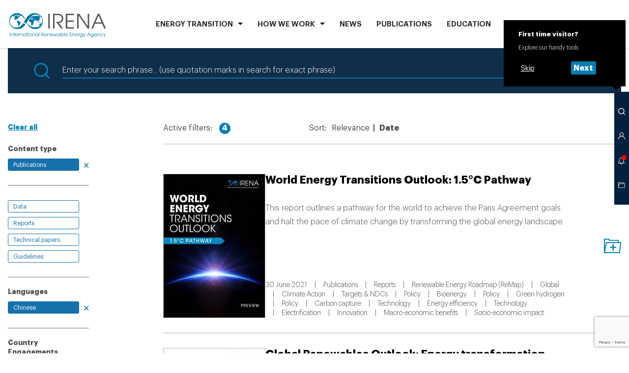

--- FILE ---
content_type: text/html; charset=utf-8
request_url: https://www.irena.org/Search?contentType=2973584f-e344-4511-b43e-28543f6aede4&orderBy=Date&tagCountryEngagements=93b0c117-4d11-407f-a47c-18ff8ac7f117&tagLanguages=434dda1f-843e-42e5-b7f3-1101a7a6e020
body_size: 26695
content:



<!doctype html>
<html lang="en">
<head>
    



<meta charset="utf-8">
<meta name="viewport" content="width=device-width, initial-scale=1, viewport-fit=cover">

<title>Search</title>
<meta property="og:title" content="Search">

    <meta name="logo" href="/-/media/Examples/Irena/Images/Navigation/IRENA_logo.svg" />


<link rel="manifest" href="/assets/static/site.webmanifest">
<link rel="mask-icon" href="/assets/static/safari-pinned-tab.svg" color="#dd082b">
<meta name="msapplication-TileColor" content="#ffffff">
<meta name="theme-color" content="#ffffff">
<meta name="msapplication-config" content="/assets/static/browserconfig.json" />

<script>(function(w,d,s,l,i){w[l]=w[l]||[];w[l].push({'gtm.start':
new Date().getTime(),event:'gtm.js'});var f=d.getElementsByTagName(s)[0],
j=d.createElement(s),dl=l!='dataLayer'?'&l='+l:'';j.async=true;j.src=
'https://www.googletagmanager.com/gtm.js?id='+i+dl;f.parentNode.insertBefore(j,f);
})(window,document,'script','dataLayer','GTM-PR8BPS9');</script>


<link rel="preload" href="/assets/fonts/Graphik/Graphik-Light.woff2" as="font" crossorigin="anonymous" />
<link rel="preload" href="/assets/fonts/Graphik/Graphik-Semibold.woff2" as="font" crossorigin="anonymous" />
<link rel="preload" href="/assets/fonts/Graphik/Graphik-Bold.woff2" as="font" crossorigin="anonymous" />

<link rel="stylesheet" href="/assets/styles/default.css?v=73054402">
<link rel="stylesheet" href="/assets/styles/print.css?v=73054402" media="print">





<script>
    var IR_APP_CFG = {
        global: {
            errorMsg: 'An error occurred. Try again later.'
        },
        partials: {
            search: '/_partials/toolbar-search?partial=1',
            member: '/_partials/choose-platform?partial=1',
            notifications: '/_partials/toolbar-notification?partial=1',
            clipboard: '/_partials/toolbar-clipboard?partial=1'
        },
        modules: {
            Clipboard: {
                maxToolbarVisibleItems: 20,
                maxUnloggedStoredItems: 20,
                maxMsg: 'You have reached the maximum of 20 items in your Clipboard.',
                apiUrl: '/iapi/clipboardstorage/items',
                serverError: 'An error occurred. Try again later.'
            },
            Sharing: {
                apiUrl: '/iapi/clipboardstorage',
                serverError: 'An error occurred. Try again later.'
            },
            LoginForm: {
                apiClipboardUrl: '/iapi/clipboardstorage',
                serverError: 'An error occurred. Try again later.'
            },
            TextTools: {
                options: [
                    {
                        label: 'Share via Twitter',
                        icon: 'twitter'
                    }, {
                        label: 'Copy',
                        icon: 'copy'
                    }
                ]
            },
            Toolbar: {
                onboardingCookieName: 'ir_onboarding_show'
            },
            Notifications: {
                apiUrl: '/iapi/notificationsapi',
                buforTime: 900000
            },
            ProcurementList: {
                errorMsg: 'An error occurred. Try again later.'
            },
            BlogEvent: {
                time: 60
            }
        }
    };
</script>



    <script src="https://www.google.com/recaptcha/api.js?render=6Le1pT8rAAAAAGdeCppqKfiUQRTtidTi-MaIo-il"></script>

    <script>
        grecaptcha.ready(function () {
            grecaptcha.execute('6Le1pT8rAAAAAGdeCppqKfiUQRTtidTi-MaIo-il', { action: 'search' }).then(function (token) {
                // Handle the token, e.g., send it to your server or attach to a hidden field
                //console.log("reCAPTCHA token:", token);
                document.getElementById('g-recaptcha-token').value = token;
            });
        });
    </script>
    <input type="hidden" id="recaptchaToken" name="recaptchaToken" />

    <script type="text/javascript">(function (c, l, a, r, i, t, y) { c[a] = c[a] || function () { (c[a].q = c[a].q || []).push(arguments) }; t = l.createElement(r); t.async = 1; t.src = "https://www.clarity.ms/tag/" + i; y = l.getElementsByTagName(r)[0]; y.parentNode.insertBefore(t, y); })(window, document, "clarity", "script", "ufn5mhzznt");</script>

</head>
<body class=" ">
    
<noscript><iframe src="https://www.googletagmanager.com/ns.html?id=GTM-PR8BPS9"
height="0" width="0" style="display:none;visibility:hidden"></iframe></noscript>
    <!-- Header #START -->
    





<header class="m-Header " data-jsmodule="Header">
    <div class="l-wrapper">
        <nav class="m-Header__nav">
            <a class="m-Header__logo" href="/">
<img src="/-/media/Examples/Irena/Images/Navigation/IRENA_logo.svg?la=en&amp;hash=C68751AAB97C5A6B6714D109A3BAC560" alt="" />            </a>
            <ul class="m-Header__list" data-header-list="">
    <li class="" data-header-listitem="">
        <button class="m-Header__navItem" data-header-button="">ENERGY TRANSITION</button>
        <div class="m-Header__submenu" data-header-submenu="">
            <button class="m-Header__close" data-header-close="">
                <span class="icon" aria-hidden="true">
                    <svg><use xlink:href="/assets/icons/toolbar.svg#toolbar-close" /></svg>
                </span>
            </button>
            <div class="l-wrapper">

                <div class="Heading Heading--border m-Header__heading">
                    <h2 class="Heading__text ">
                        ENERGY TRANSITION
                    </h2>
                </div>

                <ul class="m-Header__sublist ">
                            <li>
<a href="/Energy-Transition/Outlook" class="m-Header__sublink" >Outlook</a>                            </li>
                            <li>
<a href="/Energy-Transition/Partnerships" class="m-Header__sublink" >Partnerships</a>                            </li>
                            <li>
<a href="/Energy-Transition/Policy" class="m-Header__sublink" >Policy</a>                            </li>
                            <li>
<a href="/Energy-Transition/Technology" class="m-Header__sublink" >Technology</a>                            </li>
                            <li>
<a href="/Energy-Transition/Socio-economic-impact" class="m-Header__sublink" title="Scio-economic impact" >Socio-economic impact</a>                            </li>
                            <li>
<a href="/Energy-Transition/Country-engagement" class="m-Header__sublink" >Country engagement</a>                            </li>
                            <li>
<a href="/Energy-Transition/Project-Facilitation" class="m-Header__sublink" >Project Facilitation</a>                            </li>
                            <li>
<a href="/Energy-Transition/Planning" class="m-Header__sublink" >Planning</a>                            </li>
                            <li>
<a href="/Energy-Transition/Innovation" class="m-Header__sublink" >Innovation</a>                            </li>
                            <li>
<a href="/Energy-Transition/Finance-and-investment" class="m-Header__sublink" title="Finance &amp; Investment" >Finance &amp; Investment</a>                            </li>
                </ul>
            </div>
        </div>
    </li>
    <li class="" data-header-listitem="">
        <button class="m-Header__navItem" data-header-button="">HOW WE WORK</button>
        <div class="m-Header__submenu" data-header-submenu="">
            <button class="m-Header__close" data-header-close="">
                <span class="icon" aria-hidden="true">
                    <svg><use xlink:href="/assets/icons/toolbar.svg#toolbar-close" /></svg>
                </span>
            </button>
            <div class="l-wrapper">
                <div class="Heading Heading--border m-Header__heading">
                    <h2 class="Heading__text ">
                        HOW WE WORK
                    </h2>
                </div>

                <div class="m-Header__subsections">
    <div class="m-Header__subsection ">
    <h3 class="m-Header__subheading">Country focus</h3>
    <div class="m-Header__search">
        <div class="c-CountrySearch  c-CountrySearch--simple" data-jscomponent="CountrySearch" data-api="/iapi/countrysearch/AllCountries?countriesFolder=33dc8860-6590-4f57-9c88-da215c93eee6" data-variant="country">
            <div class="c-CountrySearch__wrapper">
                <form action="/iapi/countrysearch/link" class="c-CountrySearch__form" data-countrysearch-form="">
                    <div class="c-CountrySearch__selects">
                        <div class="Select Select--autocomplete">
                            <div class="Select__container">
                                <div class="select show-on-desktop" data-select-country="select">
                                    <div class="select__wrapper">
                                        <div class="select__button">
                                            <input name="country" data-select-country="input" type="text" placeholder="Search" class="select__placeholder" autocomplete="off"/>
                                            
                                                <button type="submit" class="c-CountrySearch__btn show-on-desktop">
                                                    <span class="select__search" data-select-country="arrow" role="button"></span>
                                                </button>
                                            
                                            <span class="select__arrow" data-select-country="arrow" role="button"></span>
                                        </div>
                                        <div class="select__list" data-select-country="results"></div>
                                    </div>
                                </div>
                            </div>
                        </div>
                    </div>
                    <input type="hidden" name="regionID" data-js="CountrySearchRegionID"/>
                    <input type="hidden" name="countryID" data-js="CountrySearchCountryID"/>
                </form>
            </div>
        </div>
    </div>
    </div>
    <div class="m-Header__subsection m-Header__subsection--wide">
    <h3 class="m-Header__subheading">Regional focus</h3>
    <ul class="m-Header__columnlist">
                <li>
<a href="/How-we-work/Africa" class="m-Header__simplelink" title="Africa" >Africa</a>                </li>
                <li>
<a href="/How-we-work/Asia-and-Pacific" class="m-Header__simplelink" title="Asia &amp; Pacific" >Asia &amp; Pacific</a>                </li>
                <li>
<a href="/How-we-work/Europe" class="m-Header__simplelink" title="Europe" >Europe</a>                </li>
                <li>
<a href="/How-we-work/Latin-America-and-Caribbean" class="m-Header__simplelink" title="Latin America and the Caribbean" >Latin America and the Caribbean</a>                </li>
                <li>
<a href="/How-we-work/Middle-East-and-North-Africa" class="m-Header__simplelink" title="Middle East &amp; North Africa" >Middle East &amp; North Africa</a>                </li>
                <li>
<a href="/How-we-work/North-America" class="m-Header__simplelink" title="North America" >North America</a>                </li>
    </ul>
    </div>
    <div class="m-Header__subsection ">
<a href="/How-we-work/Collaborative-frameworks" class="m-Header__sublink" title="Collaborative frameworks" >Collaborative frameworks</a>    </div>
                </div>
            </div>
        </div>
    </li>
    <li data-header-listitem="">
<a href="/News" class="m-Header__navItem" >News</a>    </li>
    <li data-header-listitem="">
<a href="/Publications" class="m-Header__navItem" title="PUBLICATIONS" >PUBLICATIONS</a>    </li>
    <li data-header-listitem="">
<a href="/Education" class="m-Header__navItem" >Education</a>    </li>
    <li data-header-listitem="">
<a href="/Data" class="m-Header__navItem" title="Data" >Data</a>    </li>
    <li data-header-listitem="">
<a href="/Events?orderBy=Date" class="m-Header__navItem" >Events</a>    </li>
    <li class="" data-header-listitem="">
        <button class="m-Header__navItem" data-header-button="">ABOUT</button>
        <div class="m-Header__submenu" data-header-submenu="">
            <button class="m-Header__close" data-header-close="">
                <span class="icon" aria-hidden="true">
                    <svg><use xlink:href="/assets/icons/toolbar.svg#toolbar-close" /></svg>
                </span>
            </button>
            <div class="l-wrapper">

                <div class="Heading Heading--border m-Header__heading">
                    <h2 class="Heading__text ">
                        ABOUT
                    </h2>
                </div>

                <ul class="m-Header__sublist m-Header__sublist--4columns">
                            <li>
<a href="/About" class="m-Header__sublink" >About IRENA</a>                            </li>
                            <li>
<a href="/About/Membership" class="m-Header__sublink" >Membership</a>                            </li>
                            <li>
<a href="/Director-General" class="m-Header__sublink" title="Director General" >Director-General</a>                            </li>
                            <li>
<a href="/About/Procurement?status=All&amp;orderBy=DeadlineDate" class="m-Header__sublink" title="Procurement" >Procurement</a>                            </li>
                            <li>
<a href="/About/Vision-and-mission" class="m-Header__sublink" title="Vision and Mission" >Vision &amp; Mission</a>                            </li>
                            <li>
<a href="/About/Official-documents?orderBy=Date" class="m-Header__sublink" >Official documents</a>                            </li>
                            <li>
<a href="/About/Senior-Management" class="m-Header__sublink" >Senior Management</a>                            </li>
                            <li>
<a href="/About/Employment" class="m-Header__sublink" title="Work with IRENA" >Working at IRENA</a>                            </li>
                </ul>
            </div>
        </div>
    </li>
            </ul>
        </nav>
    </div>
    


</header>












    <!-- Header #END -->

    <main id="main">
        <aside id="asideToolbar">
            

<!-- Toolbar #START -->
<div class="m-Toolbar  " data-jsmodule="Toolbar">
        <div class="m-Toolbar__tooltip m-Toolbar__tooltip--start-info " data-toolbar-tooltip="visitorInfo">
            <strong>First time visitor?</strong>
            Explore our handy tools
            <div class="m-Toolbar__button-cont" data-js="visitorNagigationSteps">
                <button class="c-Button c-Button--simple c-Button--small" data-jscomponent="Button" data-js="visitorSkip">
                    <span class="c-Button__label">Skip</span>
                </button>
                <button class="c-Button c-Button--small" data-jscomponent="Button" data-js="visitorNext" data-show-tooltip="search">
                    <span class="c-Button__label">Next</span>
                </button>
            </div>
        </div>
    <ul class="m-Toolbar__list">
        <li class="m-Toolbar__li-menu">
            <button title="Open menu" data-toolbar-button="menu" class="m-Toolbar__button m-Toolbar__button--menu">
                <span aria-hidden="true"></span>
            </button>
        </li>
            <li>
                <button title="Search" data-toolbar-button="search" class="m-Toolbar__button">
                    <span class="icon" aria-hidden="true">
                        <svg><use xlink:href="/assets/icons/toolbar.svg#toolbar-magnifier"></use></svg>
                    </span>
                </button>
                <div class="m-Toolbar__tooltip m-Toolbar__tooltip--search" data-toolbar-tooltip="search">
                    <strong>Search</strong>
                    Look for information across IRENA.org
                    <div class="m-Toolbar__button-cont" data-js="visitorNagigationSteps">
                        <button class="c-Button c-Button--simple c-Button--small" data-jscomponent="Button" data-js="visitorSkip">
                            <span class="c-Button__label">Skip</span>
                        </button>
                        <button class="c-Button c-Button--small" data-jscomponent="Button" data-js="visitorNext" data-show-tooltip="member">
                            <span class="c-Button__label">Next</span>
                        </button>
                    </div>
                </div>
                <div class="m-Toolbar__layer m-Toolbar__layer--search" data-toolbar-layer="search">
                    <button class="m-Toolbar__close" data-toolbar-close="search">
                        <span class="icon" aria-hidden="true">
                            <svg><use xlink:href="/assets/icons/toolbar.svg#toolbar-close"></use></svg>
                        </span>
                    </button>
                    <div class="m-Toolbar__container" data-toolbar-container="search">
                        <!-- Content will be loaded as a partial from CMS -->
                    </div>
                    <!-- Loader #START -->
                    <div class="c-Loader is--hide" data-jscomponent="Loader">
                        <div class="lds-ring">
                            <div></div>
                            <div></div>
                            <div></div>
                            <div></div>
                        </div>
                    </div>
                    <!-- Loader #END -->
                </div>
            </li>
                    <li>
                <button title="Access IRENA platforms" data-toolbar-button="member" class="m-Toolbar__button" data-partial="membersection">
                    <span class="icon" aria-hidden="true">
                        <span class="icon" aria-hidden="true">
                            <svg><use xlink:href="/assets/icons/toolbar.svg#toolbar-person"></use></svg>
                        </span>
                    </span>
                </button>
                <div class="m-Toolbar__tooltip m-Toolbar__tooltip--member" data-toolbar-tooltip="member">
                    <strong>REmember</strong>
                    Log in to the Member section
                    <div class="m-Toolbar__button-cont" data-js="visitorNagigationSteps">
                        <button class="c-Button c-Button--simple c-Button--small" data-jscomponent="Button" data-js="visitorSkip">
                            <span class="c-Button__label">Skip</span>
                        </button>
                        <button class="c-Button c-Button--small" data-jscomponent="Button" data-js="visitorNext" data-show-tooltip="notifications">
                            <span class="c-Button__label">Next</span>
                        </button>
                    </div>
                </div>
                <div class="m-Toolbar__layer m-Toolbar__layer--member" data-toolbar-layer="member">
                    <button class="m-Toolbar__close" data-toolbar-close="member">
                        <span class="icon" aria-hidden="true">
                            <svg><use xlink:href="/assets/icons/toolbar.svg#toolbar-close"></use></svg>
                        </span>
                    </button>
                    <div class="m-Toolbar__container" data-toolbar-container="member" data-js-partial="partial-content">
                        <!-- Content will be loaded as a partial from CMS -->
                    </div>
                    <!-- Loader #START -->
                    <div class="c-Loader is--hide" data-jscomponent="Loader">
                        <div class="lds-ring">
                            <div></div>
                            <div></div>
                            <div></div>
                            <div></div>
                        </div>
                    </div>
                    <!-- Loader #END -->
                </div>
            </li>
                    <li>
                <button title="Your notifications" data-toolbar-button="notifications" class="m-Toolbar__button is--selected"
                        data-api="/iapi/notificationsapi">

                    <span class="icon" aria-hidden="true">
                        <svg><use xlink:href="/assets/icons/toolbar.svg#toolbar-bell"></use></svg>
                    </span>
                </button>
                <div class="m-Toolbar__tooltip m-Toolbar__tooltip--notifications" data-toolbar-tooltip="notifications">
                    <strong>Up to date with IRENA</strong>
                    Get informed about news and updates relevant to your area of interests
                    <div class="m-Toolbar__button-cont" data-js="visitorNagigationSteps">
                        <button class="c-Button c-Button--simple c-Button--small" data-jscomponent="Button" data-js="visitorSkip">
                            <span class="c-Button__label">Skip</span>
                        </button>
                        <button class="c-Button c-Button--small" data-jscomponent="Button" data-js="visitorNext" data-show-tooltip="clipboard">
                            <span class="c-Button__label">Next</span>
                        </button>
                    </div>
                </div>
                <div class="m-Toolbar__layer m-Toolbar__layer--notifications" data-toolbar-layer="notifications">
                    <button class="m-Toolbar__close" data-toolbar-close="notifications">
                        <span class="icon" aria-hidden="true">
                            <svg><use xlink:href="/assets/icons/toolbar.svg#toolbar-close"></use></svg>
                        </span>
                    </button>
                    <div class="m-Toolbar__container" data-toolbar-container="notifications">
                        <!-- Content will be loaded as a partial from CMS -->
                    </div>
                    <!-- Loader #START -->
                    <div class="c-Loader is--hide" data-jscomponent="Loader">
                        <div class="lds-ring">
                            <div></div>
                            <div></div>
                            <div></div>
                            <div></div>
                        </div>
                    </div>
                    <!-- Loader #END -->
                </div>
            </li>
                    <li>
                <button title="Go to clipboard" data-toolbar-button="clipboard" class="m-Toolbar__button">
                    <span class="icon" aria-hidden="true">
                        <svg><use xlink:href="/assets/icons/toolbar.svg#toolbar-folder"></use></svg>
                    </span>
                </button>
                <div class="m-Toolbar__tooltip m-Toolbar__tooltip--clipboard" data-toolbar-tooltip="clipboard">
                    <strong>Clipboard</strong>
                    Here you can find interests items you have saved by exploring IRENA.org
                    <div class="m-Toolbar__button-cont" data-js="visitorNagigationSteps">
                        <button class="c-Button c-Button--small" data-jscomponent="Button" data-js="visitorSkip">
                            <span class="c-Button__label">Close</span>
                        </button>
                    </div>
                </div>
                <div class="m-Toolbar__layer m-Toolbar__layer--clipboard" data-toolbar-layer="clipboard">
                    <button class="m-Toolbar__close" data-toolbar-close="clipboard">
                        <span class="icon" aria-hidden="true">
                            <svg><use xlink:href="/assets/icons/toolbar.svg#toolbar-close"></use></svg>
                        </span>
                    </button>
                    <div class="m-Toolbar__container" data-toolbar-container="clipboard">
                        <!-- Content will be loaded as a partial from CMS -->
                    </div>
                    <!-- Loader #START -->
                    <div class="c-Loader is--hide" data-jscomponent="Loader">
                        <div class="lds-ring">
                            <div></div>
                            <div></div>
                            <div></div>
                            <div></div>
                        </div>
                    </div>
                    <!-- Loader #END -->
                </div>
            </li>
    </ul>
</div>

        </aside>

        

<section id="mba11b577b1b14076a67b137326d790b6" class="l-section l-section--container ">
    <div class="l-section__placeholder">




<!-- Search #START -->
<div class="m-Search " data-jsmodule="Search">
    <div class="c-Search " data-jsmodule="Search">
        <div class="c-Search__wrapper">
            <div class="c-Search__icon">
                <span class="icon" aria-hidden="true">
                    <svg><use xlink:href="/assets/icons/search.svg#search-search" /></svg>
                </span>
            </div>
            <form class="c-Search__form" action="/Search" method="get">
                <input type="search" name="query" id="frm-ca481f6d67de4b04a20f298e1d41687e-query" value="" class="c-Search__input" placeholder="Enter your search phrase... (use quotation marks in search for exact phrase)">
                        <input type="hidden" name="contentType" value="2973584f-e344-4511-b43e-28543f6aede4" />
        <input type="hidden" name="orderBy" value="Date" />
        <input type="hidden" name="tagCountryEngagements" value="93b0c117-4d11-407f-a47c-18ff8ac7f117" />
        <input type="hidden" name="tagLanguages" value="434dda1f-843e-42e5-b7f3-1101a7a6e020" />


                <button type="submit" class="m-Serach__btn">
                    <span class="c-Search__btnLabel">Search</span>
                    <span class="c-Search__btnIcon">
                        <span class="icon" aria-hidden="true">
                            <svg><use xlink:href="/assets/icons/search.svg#search-search" /></svg>
                        </span>
                    </span>
                </button>
            </form>
            <div class="c-Search__blank"></div>
        </div>
    </div>
</div>
<!-- Search #END -->
<!-- SearchResults #START -->
<div class="m-SearchResults" data-jsmodule="SearchResults">
    <div class="l-grid__row">
        <div class="l-grid__xxs--4 l-grid__m--2">

            <!-- SearchFilters #START -->
            <div class="c-SearchFilters c-SearchFilters--border" data-jscomponent="SearchFilters">
                <div class="c-SearchFilters__collapse">
                    <button class="c-SearchFilters__btn-collapse" data-togglecontent-button="">More Filters</button>
                </div>
                <div data-togglecontent-content="" class="c-SearchFilters__collapse-content">
                    <div data-togglecontent-inner="">
                        
                        <a href="/Search" class="c-SearchFilters__reset Link" data-searchfilters-clear="">Clear all</a>

    <div class="c-SearchFilters__group" data-searchfilters-group="">
        <fieldset class="c-SearchFilters__fieldset">
            <legend class="c-SearchFilters__legend">
                Content type
            </legend>
    <a href="/Search?orderBy=Date&amp;tagCountryEngagements=93b0c117-4d11-407f-a47c-18ff8ac7f117" class="c-SearchFilters__label  c-SearchFilters__element is--hide is--active ">Publications</a>
        </fieldset>

        <button class="c-SearchFilters__more Link">more</button>
    </div>
    <div class="c-SearchFilters__group" data-searchfilters-group="">
        <fieldset class="c-SearchFilters__fieldset">
            <legend class="c-SearchFilters__legend">
                
            </legend>
    <a href="/Search?contentType=b28e6108-0ec4-4eb2-8d72-bdfb1e69c5c8&amp;orderBy=Date&amp;tagCountryEngagements=93b0c117-4d11-407f-a47c-18ff8ac7f117&amp;tagLanguages=434dda1f-843e-42e5-b7f3-1101a7a6e020" class="c-SearchFilters__label  c-SearchFilters__element is--hide ">Data</a>
    <a href="/Search?contentType=4e1a7711-45d0-4b90-8671-729e3c913378&amp;orderBy=Date&amp;tagCountryEngagements=93b0c117-4d11-407f-a47c-18ff8ac7f117&amp;tagLanguages=434dda1f-843e-42e5-b7f3-1101a7a6e020" class="c-SearchFilters__label  c-SearchFilters__element is--hide ">Reports</a>
    <a href="/Search?contentType=dce7902e-30c0-4675-b2e3-d6215428e1d3&amp;orderBy=Date&amp;tagCountryEngagements=93b0c117-4d11-407f-a47c-18ff8ac7f117&amp;tagLanguages=434dda1f-843e-42e5-b7f3-1101a7a6e020" class="c-SearchFilters__label  c-SearchFilters__element is--hide ">Technical papers</a>
    <a href="/Search?contentType=63ed88b2-d8e8-4382-806a-f29d58d9f347&amp;orderBy=Date&amp;tagCountryEngagements=93b0c117-4d11-407f-a47c-18ff8ac7f117&amp;tagLanguages=434dda1f-843e-42e5-b7f3-1101a7a6e020" class="c-SearchFilters__label  c-SearchFilters__element is--hide ">Guidelines</a>
        </fieldset>

        <button class="c-SearchFilters__more Link">more</button>
    </div>
    <div class="c-SearchFilters__group" data-searchfilters-group="">
        <fieldset class="c-SearchFilters__fieldset">
            <legend class="c-SearchFilters__legend">
                Languages
            </legend>
    <a href="/Search?contentType=2973584f-e344-4511-b43e-28543f6aede4&amp;orderBy=Date&amp;tagCountryEngagements=93b0c117-4d11-407f-a47c-18ff8ac7f117" class="c-SearchFilters__label  c-SearchFilters__element is--hide is--active ">Chinese</a>
        </fieldset>

        <button class="c-SearchFilters__more Link">more</button>
    </div>

    <div class="c-SearchFilters__group" data-searchfilters-group="">
        <fieldset class="c-SearchFilters__fieldset">
            <legend class="c-SearchFilters__legend">
                Country Engagements
            </legend>
    <a href="/Search?contentType=2973584f-e344-4511-b43e-28543f6aede4&amp;orderBy=Date&amp;tagLanguages=434dda1f-843e-42e5-b7f3-1101a7a6e020" class="c-SearchFilters__label  c-SearchFilters__element is--hide is--active ">Renewable Energy Roadmap (ReMap)</a>
        </fieldset>

        <button class="c-SearchFilters__more Link">more</button>
    </div>
    <div class="c-SearchFilters__group" data-searchfilters-group="">
        <fieldset class="c-SearchFilters__fieldset">
            <legend class="c-SearchFilters__legend">
                Renewable Energy Roadmap (ReMap)
            </legend>
    <a href="/Search?contentType=2973584f-e344-4511-b43e-28543f6aede4&amp;orderBy=Date&amp;tagLanguages=434dda1f-843e-42e5-b7f3-1101a7a6e020&amp;tagCountryEngagements=2b6400a1-60a0-4d5a-81ff-748b6ede8b89" class="c-SearchFilters__label  c-SearchFilters__element is--hide is--active ">Global</a>
        </fieldset>

        <button class="c-SearchFilters__more Link">more</button>
    </div>
    <div class="c-SearchFilters__group" data-searchfilters-group="">
        <fieldset class="c-SearchFilters__fieldset">
            <legend class="c-SearchFilters__legend">
                Data and Statistics
            </legend>
    <a href="/Search?contentType=2973584f-e344-4511-b43e-28543f6aede4&amp;orderBy=Date&amp;tagCountryEngagements=93b0c117-4d11-407f-a47c-18ff8ac7f117&amp;tagLanguages=434dda1f-843e-42e5-b7f3-1101a7a6e020&amp;tagDataStatistics=635f25c0-60dc-43b4-9dbe-d221147907b2" class="c-SearchFilters__label  c-SearchFilters__element is--hide ">Dashboard</a>
    <a href="/Search?contentType=2973584f-e344-4511-b43e-28543f6aede4&amp;orderBy=Date&amp;tagCountryEngagements=93b0c117-4d11-407f-a47c-18ff8ac7f117&amp;tagLanguages=434dda1f-843e-42e5-b7f3-1101a7a6e020&amp;tagDataStatistics=7f566c47-e46b-414c-9d41-20c5c7a7d54d" class="c-SearchFilters__label  c-SearchFilters__element is--hide ">Data</a>
    <a href="/Search?contentType=2973584f-e344-4511-b43e-28543f6aede4&amp;orderBy=Date&amp;tagCountryEngagements=93b0c117-4d11-407f-a47c-18ff8ac7f117&amp;tagLanguages=434dda1f-843e-42e5-b7f3-1101a7a6e020&amp;tagDataStatistics=9eb2301d-ebb1-4443-b8ad-0d9cb48b5344" class="c-SearchFilters__label  c-SearchFilters__element is--hide ">Statistics</a>
        </fieldset>

        <button class="c-SearchFilters__more Link">more</button>
    </div>
    <div class="c-SearchFilters__group" data-searchfilters-group="">
        <fieldset class="c-SearchFilters__fieldset">
            <legend class="c-SearchFilters__legend">
                Energy Transition Hub
            </legend>
    <a href="/Search?contentType=2973584f-e344-4511-b43e-28543f6aede4&amp;orderBy=Date&amp;tagCountryEngagements=93b0c117-4d11-407f-a47c-18ff8ac7f117&amp;tagLanguages=434dda1f-843e-42e5-b7f3-1101a7a6e020&amp;tagEnergyTransitions=bc2ba12c-8d32-4025-9a2d-5c36edb92901" class="c-SearchFilters__label  c-SearchFilters__element is--hide ">Costs</a>
    <a href="/Search?contentType=2973584f-e344-4511-b43e-28543f6aede4&amp;orderBy=Date&amp;tagCountryEngagements=93b0c117-4d11-407f-a47c-18ff8ac7f117&amp;tagLanguages=434dda1f-843e-42e5-b7f3-1101a7a6e020&amp;tagEnergyTransitions=4d030fb3-91c6-484a-bae3-ce30a294aa19" class="c-SearchFilters__label  c-SearchFilters__element is--hide ">Energy transition</a>
    <a href="/Search?contentType=2973584f-e344-4511-b43e-28543f6aede4&amp;orderBy=Date&amp;tagCountryEngagements=93b0c117-4d11-407f-a47c-18ff8ac7f117&amp;tagLanguages=434dda1f-843e-42e5-b7f3-1101a7a6e020&amp;tagEnergyTransitions=7a6ec8e0-2a97-4cdc-90af-0f7b44313352" class="c-SearchFilters__label  c-SearchFilters__element is--hide ">Finance &amp; investment</a>
    <a href="/Search?contentType=2973584f-e344-4511-b43e-28543f6aede4&amp;orderBy=Date&amp;tagCountryEngagements=93b0c117-4d11-407f-a47c-18ff8ac7f117&amp;tagLanguages=434dda1f-843e-42e5-b7f3-1101a7a6e020&amp;tagEnergyTransitions=4248e2bf-cdf5-472b-98f7-b9c700f410f0" class="c-SearchFilters__label  c-SearchFilters__element is--hide ">Geopolitics</a>
    <a href="/Search?contentType=2973584f-e344-4511-b43e-28543f6aede4&amp;orderBy=Date&amp;tagCountryEngagements=93b0c117-4d11-407f-a47c-18ff8ac7f117&amp;tagLanguages=434dda1f-843e-42e5-b7f3-1101a7a6e020&amp;tagEnergyTransitions=0d1849ea-cbed-4978-8f0a-8c030254bcc7" class="c-SearchFilters__label  c-SearchFilters__element is--hide ">Innovation</a>
    <a href="/Search?contentType=2973584f-e344-4511-b43e-28543f6aede4&amp;orderBy=Date&amp;tagCountryEngagements=93b0c117-4d11-407f-a47c-18ff8ac7f117&amp;tagLanguages=434dda1f-843e-42e5-b7f3-1101a7a6e020&amp;tagEnergyTransitions=8c48e01a-8f9f-4748-a670-edc9678a5b9d" class="c-SearchFilters__label  c-SearchFilters__element is--hide ">Off-grid for energy access</a>
    <a href="/Search?contentType=2973584f-e344-4511-b43e-28543f6aede4&amp;orderBy=Date&amp;tagCountryEngagements=93b0c117-4d11-407f-a47c-18ff8ac7f117&amp;tagLanguages=434dda1f-843e-42e5-b7f3-1101a7a6e020&amp;tagEnergyTransitions=71d7e395-489c-4b45-a811-bddbb14246ba" class="c-SearchFilters__label  c-SearchFilters__element is--hide ">Planning   </a>
    <a href="/Search?contentType=2973584f-e344-4511-b43e-28543f6aede4&amp;orderBy=Date&amp;tagCountryEngagements=93b0c117-4d11-407f-a47c-18ff8ac7f117&amp;tagLanguages=434dda1f-843e-42e5-b7f3-1101a7a6e020&amp;tagEnergyTransitions=07d2c757-3d16-45fb-864b-2226a69bc7cf" class="c-SearchFilters__label  c-SearchFilters__element is--hide ">Policy</a>
    <a href="/Search?contentType=2973584f-e344-4511-b43e-28543f6aede4&amp;orderBy=Date&amp;tagCountryEngagements=93b0c117-4d11-407f-a47c-18ff8ac7f117&amp;tagLanguages=434dda1f-843e-42e5-b7f3-1101a7a6e020&amp;tagEnergyTransitions=34dd1d76-de3c-4be7-938a-fc72f944d697" class="c-SearchFilters__label  c-SearchFilters__element is--hide ">Socio-economic impact</a>
    <a href="/Search?contentType=2973584f-e344-4511-b43e-28543f6aede4&amp;orderBy=Date&amp;tagCountryEngagements=93b0c117-4d11-407f-a47c-18ff8ac7f117&amp;tagLanguages=434dda1f-843e-42e5-b7f3-1101a7a6e020&amp;tagEnergyTransitions=8e4db59a-5ca8-4830-9765-ea0db6c9f265" class="c-SearchFilters__label  c-SearchFilters__element is--hide ">Technology</a>
        </fieldset>

        <button class="c-SearchFilters__more Link">more</button>
    </div>
    <div class="c-SearchFilters__group" data-searchfilters-group="">
        <fieldset class="c-SearchFilters__fieldset">
            <legend class="c-SearchFilters__legend">
                Partnerships
            </legend>
    <a href="/Search?contentType=2973584f-e344-4511-b43e-28543f6aede4&amp;orderBy=Date&amp;tagCountryEngagements=93b0c117-4d11-407f-a47c-18ff8ac7f117&amp;tagLanguages=434dda1f-843e-42e5-b7f3-1101a7a6e020&amp;tagPartnerships=8b54734b-a974-4c44-8efc-23fed8f47751" class="c-SearchFilters__label  c-SearchFilters__element is--hide ">APRA</a>
    <a href="/Search?contentType=2973584f-e344-4511-b43e-28543f6aede4&amp;orderBy=Date&amp;tagCountryEngagements=93b0c117-4d11-407f-a47c-18ff8ac7f117&amp;tagLanguages=434dda1f-843e-42e5-b7f3-1101a7a6e020&amp;tagPartnerships=9377146e-e758-476a-a03d-efa327a94fe7" class="c-SearchFilters__label  c-SearchFilters__element is--hide ">CIP</a>
    <a href="/Search?contentType=2973584f-e344-4511-b43e-28543f6aede4&amp;orderBy=Date&amp;tagCountryEngagements=93b0c117-4d11-407f-a47c-18ff8ac7f117&amp;tagLanguages=434dda1f-843e-42e5-b7f3-1101a7a6e020&amp;tagPartnerships=bed53771-7dc7-44d0-a533-7dc07fbb39db" class="c-SearchFilters__label  c-SearchFilters__element is--hide ">Coalition for Action</a>
    <a href="/Search?contentType=2973584f-e344-4511-b43e-28543f6aede4&amp;orderBy=Date&amp;tagCountryEngagements=93b0c117-4d11-407f-a47c-18ff8ac7f117&amp;tagLanguages=434dda1f-843e-42e5-b7f3-1101a7a6e020&amp;tagPartnerships=a156bdcf-723c-4a2b-b88a-23a989301752" class="c-SearchFilters__label  c-SearchFilters__element is--hide ">ETAF</a>
    <a href="/Search?contentType=2973584f-e344-4511-b43e-28543f6aede4&amp;orderBy=Date&amp;tagCountryEngagements=93b0c117-4d11-407f-a47c-18ff8ac7f117&amp;tagLanguages=434dda1f-843e-42e5-b7f3-1101a7a6e020&amp;tagPartnerships=66a39e1a-fb57-40b3-97a7-8e858070fd1f" class="c-SearchFilters__label  c-SearchFilters__element is--hide ">Global Geothermal Alliance</a>
    <a href="/Search?contentType=2973584f-e344-4511-b43e-28543f6aede4&amp;orderBy=Date&amp;tagCountryEngagements=93b0c117-4d11-407f-a47c-18ff8ac7f117&amp;tagLanguages=434dda1f-843e-42e5-b7f3-1101a7a6e020&amp;tagPartnerships=a4073105-f289-4dc6-80c4-0f0190d210d0" class="c-SearchFilters__label  c-SearchFilters__element is--hide ">INSPIRE</a>
    <a href="/Search?contentType=2973584f-e344-4511-b43e-28543f6aede4&amp;orderBy=Date&amp;tagCountryEngagements=93b0c117-4d11-407f-a47c-18ff8ac7f117&amp;tagLanguages=434dda1f-843e-42e5-b7f3-1101a7a6e020&amp;tagPartnerships=697aa4fa-f42d-4648-895d-b1d01097e783" class="c-SearchFilters__label  c-SearchFilters__element is--hide ">Parliamentary Network</a>
    <a href="/Search?contentType=2973584f-e344-4511-b43e-28543f6aede4&amp;orderBy=Date&amp;tagCountryEngagements=93b0c117-4d11-407f-a47c-18ff8ac7f117&amp;tagLanguages=434dda1f-843e-42e5-b7f3-1101a7a6e020&amp;tagPartnerships=bb33de4f-e2cc-4689-a092-a0f4d9be99e5" class="c-SearchFilters__label  c-SearchFilters__element is--hide ">SIDS Lighthouses</a>
    <a href="/Search?contentType=2973584f-e344-4511-b43e-28543f6aede4&amp;orderBy=Date&amp;tagCountryEngagements=93b0c117-4d11-407f-a47c-18ff8ac7f117&amp;tagLanguages=434dda1f-843e-42e5-b7f3-1101a7a6e020&amp;tagPartnerships=4768407b-8ca9-4478-a4d4-79933ed2344d" class="c-SearchFilters__label  c-SearchFilters__element is--hide ">Youth Engagement </a>
        </fieldset>

        <button class="c-SearchFilters__more Link">more</button>
    </div>
    <div class="c-SearchFilters__group" data-searchfilters-group="">
        <fieldset class="c-SearchFilters__fieldset">
            <legend class="c-SearchFilters__legend">
                Regions
            </legend>
    <a href="/Search?contentType=2973584f-e344-4511-b43e-28543f6aede4&amp;orderBy=Date&amp;tagCountryEngagements=93b0c117-4d11-407f-a47c-18ff8ac7f117&amp;tagLanguages=434dda1f-843e-42e5-b7f3-1101a7a6e020&amp;tagRegions=26326c42-a110-45f7-8148-5b4eaba79824" class="c-SearchFilters__label  c-SearchFilters__element is--hide ">Africa</a>
    <a href="/Search?contentType=2973584f-e344-4511-b43e-28543f6aede4&amp;orderBy=Date&amp;tagCountryEngagements=93b0c117-4d11-407f-a47c-18ff8ac7f117&amp;tagLanguages=434dda1f-843e-42e5-b7f3-1101a7a6e020&amp;tagRegions=0c8eca93-8510-4615-91eb-38bce0a53ff0" class="c-SearchFilters__label  c-SearchFilters__element is--hide ">Asia &amp; the Pacific</a>
    <a href="/Search?contentType=2973584f-e344-4511-b43e-28543f6aede4&amp;orderBy=Date&amp;tagCountryEngagements=93b0c117-4d11-407f-a47c-18ff8ac7f117&amp;tagLanguages=434dda1f-843e-42e5-b7f3-1101a7a6e020&amp;tagRegions=464f4d53-768c-4fbe-a0b2-3aecc792ed48" class="c-SearchFilters__label  c-SearchFilters__element is--hide ">Europe</a>
    <a href="/Search?contentType=2973584f-e344-4511-b43e-28543f6aede4&amp;orderBy=Date&amp;tagCountryEngagements=93b0c117-4d11-407f-a47c-18ff8ac7f117&amp;tagLanguages=434dda1f-843e-42e5-b7f3-1101a7a6e020&amp;tagRegions=dc91df8e-fb92-4539-a641-5bd4c99063a2" class="c-SearchFilters__label  c-SearchFilters__element is--hide ">Latin America &amp; the Caribbean</a>
    <a href="/Search?contentType=2973584f-e344-4511-b43e-28543f6aede4&amp;orderBy=Date&amp;tagCountryEngagements=93b0c117-4d11-407f-a47c-18ff8ac7f117&amp;tagLanguages=434dda1f-843e-42e5-b7f3-1101a7a6e020&amp;tagRegions=66b56600-df74-4474-bad0-ebce8f11c5ea" class="c-SearchFilters__label  c-SearchFilters__element is--hide ">Middle East &amp; North Africa</a>
    <a href="/Search?contentType=2973584f-e344-4511-b43e-28543f6aede4&amp;orderBy=Date&amp;tagCountryEngagements=93b0c117-4d11-407f-a47c-18ff8ac7f117&amp;tagLanguages=434dda1f-843e-42e5-b7f3-1101a7a6e020&amp;tagRegions=2a44bf68-b0ac-4d03-ad66-b634de9a6bae" class="c-SearchFilters__label  c-SearchFilters__element is--hide ">North America</a>
        </fieldset>

        <button class="c-SearchFilters__more Link">more</button>
    </div>
    <div class="c-SearchFilters__group">
        <label class="c-SearchFilters__legend" for="searchfilters-country">Countries</label>
        <div class="c-SearchFilters__search">
            <input class="c-SearchFilters__element" type="text" id="searchfilters-country" name="searchfilters-country"
                   placeholder="Select country"
                   data-no-results="Country not found"
                   data-searchfilters-countries="{&quot;selectedCountry&quot;:null,&quot;items&quot;:[{&quot;id&quot;:&quot;4c212cd3-e6f1-48a0-ac22-216268f543e1&quot;,&quot;label&quot;:&quot;Afghanistan&quot;,&quot;url&quot;:&quot;/Search?contentType=2973584f-e344-4511-b43e-28543f6aede4&amp;orderBy=Date&amp;tagCountryEngagements=93b0c117-4d11-407f-a47c-18ff8ac7f117&amp;tagLanguages=434dda1f-843e-42e5-b7f3-1101a7a6e020&amp;tagCountries=4c212cd3-e6f1-48a0-ac22-216268f543e1&quot;},{&quot;id&quot;:&quot;94dcec12-925b-43d2-8c53-c108aec5d2ee&quot;,&quot;label&quot;:&quot;Albania&quot;,&quot;url&quot;:&quot;/Search?contentType=2973584f-e344-4511-b43e-28543f6aede4&amp;orderBy=Date&amp;tagCountryEngagements=93b0c117-4d11-407f-a47c-18ff8ac7f117&amp;tagLanguages=434dda1f-843e-42e5-b7f3-1101a7a6e020&amp;tagCountries=94dcec12-925b-43d2-8c53-c108aec5d2ee&quot;},{&quot;id&quot;:&quot;132f2b7d-a9d0-4e26-85c8-476bcda948ba&quot;,&quot;label&quot;:&quot;Algeria&quot;,&quot;url&quot;:&quot;/Search?contentType=2973584f-e344-4511-b43e-28543f6aede4&amp;orderBy=Date&amp;tagCountryEngagements=93b0c117-4d11-407f-a47c-18ff8ac7f117&amp;tagLanguages=434dda1f-843e-42e5-b7f3-1101a7a6e020&amp;tagCountries=132f2b7d-a9d0-4e26-85c8-476bcda948ba&quot;},{&quot;id&quot;:&quot;02eacc94-5de3-49b1-a538-e6bc1a4c7697&quot;,&quot;label&quot;:&quot;Andorra&quot;,&quot;url&quot;:&quot;/Search?contentType=2973584f-e344-4511-b43e-28543f6aede4&amp;orderBy=Date&amp;tagCountryEngagements=93b0c117-4d11-407f-a47c-18ff8ac7f117&amp;tagLanguages=434dda1f-843e-42e5-b7f3-1101a7a6e020&amp;tagCountries=02eacc94-5de3-49b1-a538-e6bc1a4c7697&quot;},{&quot;id&quot;:&quot;af6d0eca-7f88-4c5b-9d3e-9e3b7494ffd0&quot;,&quot;label&quot;:&quot;Angola&quot;,&quot;url&quot;:&quot;/Search?contentType=2973584f-e344-4511-b43e-28543f6aede4&amp;orderBy=Date&amp;tagCountryEngagements=93b0c117-4d11-407f-a47c-18ff8ac7f117&amp;tagLanguages=434dda1f-843e-42e5-b7f3-1101a7a6e020&amp;tagCountries=af6d0eca-7f88-4c5b-9d3e-9e3b7494ffd0&quot;},{&quot;id&quot;:&quot;9d215435-2d79-47bc-9e84-6d076b6bb874&quot;,&quot;label&quot;:&quot;Antigua and Barbuda&quot;,&quot;url&quot;:&quot;/Search?contentType=2973584f-e344-4511-b43e-28543f6aede4&amp;orderBy=Date&amp;tagCountryEngagements=93b0c117-4d11-407f-a47c-18ff8ac7f117&amp;tagLanguages=434dda1f-843e-42e5-b7f3-1101a7a6e020&amp;tagCountries=9d215435-2d79-47bc-9e84-6d076b6bb874&quot;},{&quot;id&quot;:&quot;4cb8dac7-5309-4f5f-8f42-1478bc8597d1&quot;,&quot;label&quot;:&quot;Argentina&quot;,&quot;url&quot;:&quot;/Search?contentType=2973584f-e344-4511-b43e-28543f6aede4&amp;orderBy=Date&amp;tagCountryEngagements=93b0c117-4d11-407f-a47c-18ff8ac7f117&amp;tagLanguages=434dda1f-843e-42e5-b7f3-1101a7a6e020&amp;tagCountries=4cb8dac7-5309-4f5f-8f42-1478bc8597d1&quot;},{&quot;id&quot;:&quot;0a0f6cd2-42af-48f6-8989-e84940f31762&quot;,&quot;label&quot;:&quot;Armenia&quot;,&quot;url&quot;:&quot;/Search?contentType=2973584f-e344-4511-b43e-28543f6aede4&amp;orderBy=Date&amp;tagCountryEngagements=93b0c117-4d11-407f-a47c-18ff8ac7f117&amp;tagLanguages=434dda1f-843e-42e5-b7f3-1101a7a6e020&amp;tagCountries=0a0f6cd2-42af-48f6-8989-e84940f31762&quot;},{&quot;id&quot;:&quot;a5e5ab94-ed01-4fa5-b123-a46dda5fa6b2&quot;,&quot;label&quot;:&quot;Australia&quot;,&quot;url&quot;:&quot;/Search?contentType=2973584f-e344-4511-b43e-28543f6aede4&amp;orderBy=Date&amp;tagCountryEngagements=93b0c117-4d11-407f-a47c-18ff8ac7f117&amp;tagLanguages=434dda1f-843e-42e5-b7f3-1101a7a6e020&amp;tagCountries=a5e5ab94-ed01-4fa5-b123-a46dda5fa6b2&quot;},{&quot;id&quot;:&quot;e84f61d8-efa0-445d-aaaf-1e5ca8a07489&quot;,&quot;label&quot;:&quot;Austria&quot;,&quot;url&quot;:&quot;/Search?contentType=2973584f-e344-4511-b43e-28543f6aede4&amp;orderBy=Date&amp;tagCountryEngagements=93b0c117-4d11-407f-a47c-18ff8ac7f117&amp;tagLanguages=434dda1f-843e-42e5-b7f3-1101a7a6e020&amp;tagCountries=e84f61d8-efa0-445d-aaaf-1e5ca8a07489&quot;},{&quot;id&quot;:&quot;7fae2aa9-9433-4a27-912a-0b1e25dbb44c&quot;,&quot;label&quot;:&quot;Azerbaijan&quot;,&quot;url&quot;:&quot;/Search?contentType=2973584f-e344-4511-b43e-28543f6aede4&amp;orderBy=Date&amp;tagCountryEngagements=93b0c117-4d11-407f-a47c-18ff8ac7f117&amp;tagLanguages=434dda1f-843e-42e5-b7f3-1101a7a6e020&amp;tagCountries=7fae2aa9-9433-4a27-912a-0b1e25dbb44c&quot;},{&quot;id&quot;:&quot;59d21b64-2085-4284-bfe3-783bcfe6f953&quot;,&quot;label&quot;:&quot;Bahamas&quot;,&quot;url&quot;:&quot;/Search?contentType=2973584f-e344-4511-b43e-28543f6aede4&amp;orderBy=Date&amp;tagCountryEngagements=93b0c117-4d11-407f-a47c-18ff8ac7f117&amp;tagLanguages=434dda1f-843e-42e5-b7f3-1101a7a6e020&amp;tagCountries=59d21b64-2085-4284-bfe3-783bcfe6f953&quot;},{&quot;id&quot;:&quot;99d7448e-7ca4-4dec-8f1d-a4cb3760b27b&quot;,&quot;label&quot;:&quot;Bahrain&quot;,&quot;url&quot;:&quot;/Search?contentType=2973584f-e344-4511-b43e-28543f6aede4&amp;orderBy=Date&amp;tagCountryEngagements=93b0c117-4d11-407f-a47c-18ff8ac7f117&amp;tagLanguages=434dda1f-843e-42e5-b7f3-1101a7a6e020&amp;tagCountries=99d7448e-7ca4-4dec-8f1d-a4cb3760b27b&quot;},{&quot;id&quot;:&quot;ec4f9ec9-be08-43e1-bcdc-8a0c4a893c3f&quot;,&quot;label&quot;:&quot;Bangladesh&quot;,&quot;url&quot;:&quot;/Search?contentType=2973584f-e344-4511-b43e-28543f6aede4&amp;orderBy=Date&amp;tagCountryEngagements=93b0c117-4d11-407f-a47c-18ff8ac7f117&amp;tagLanguages=434dda1f-843e-42e5-b7f3-1101a7a6e020&amp;tagCountries=ec4f9ec9-be08-43e1-bcdc-8a0c4a893c3f&quot;},{&quot;id&quot;:&quot;4b341f83-7a25-49a4-a13a-aed20386e801&quot;,&quot;label&quot;:&quot;Barbados&quot;,&quot;url&quot;:&quot;/Search?contentType=2973584f-e344-4511-b43e-28543f6aede4&amp;orderBy=Date&amp;tagCountryEngagements=93b0c117-4d11-407f-a47c-18ff8ac7f117&amp;tagLanguages=434dda1f-843e-42e5-b7f3-1101a7a6e020&amp;tagCountries=4b341f83-7a25-49a4-a13a-aed20386e801&quot;},{&quot;id&quot;:&quot;98625ddc-38eb-4cdf-9c0e-99b31c5907e0&quot;,&quot;label&quot;:&quot;Belarus&quot;,&quot;url&quot;:&quot;/Search?contentType=2973584f-e344-4511-b43e-28543f6aede4&amp;orderBy=Date&amp;tagCountryEngagements=93b0c117-4d11-407f-a47c-18ff8ac7f117&amp;tagLanguages=434dda1f-843e-42e5-b7f3-1101a7a6e020&amp;tagCountries=98625ddc-38eb-4cdf-9c0e-99b31c5907e0&quot;},{&quot;id&quot;:&quot;0d78fe07-ad7d-40fe-b27b-2336fd3189f5&quot;,&quot;label&quot;:&quot;Belgium&quot;,&quot;url&quot;:&quot;/Search?contentType=2973584f-e344-4511-b43e-28543f6aede4&amp;orderBy=Date&amp;tagCountryEngagements=93b0c117-4d11-407f-a47c-18ff8ac7f117&amp;tagLanguages=434dda1f-843e-42e5-b7f3-1101a7a6e020&amp;tagCountries=0d78fe07-ad7d-40fe-b27b-2336fd3189f5&quot;},{&quot;id&quot;:&quot;3443f3c3-17ab-43d8-8333-08c6234b8a20&quot;,&quot;label&quot;:&quot;Belize&quot;,&quot;url&quot;:&quot;/Search?contentType=2973584f-e344-4511-b43e-28543f6aede4&amp;orderBy=Date&amp;tagCountryEngagements=93b0c117-4d11-407f-a47c-18ff8ac7f117&amp;tagLanguages=434dda1f-843e-42e5-b7f3-1101a7a6e020&amp;tagCountries=3443f3c3-17ab-43d8-8333-08c6234b8a20&quot;},{&quot;id&quot;:&quot;2c7d7fe4-88af-4249-850f-a7a62080d0f1&quot;,&quot;label&quot;:&quot;Benin&quot;,&quot;url&quot;:&quot;/Search?contentType=2973584f-e344-4511-b43e-28543f6aede4&amp;orderBy=Date&amp;tagCountryEngagements=93b0c117-4d11-407f-a47c-18ff8ac7f117&amp;tagLanguages=434dda1f-843e-42e5-b7f3-1101a7a6e020&amp;tagCountries=2c7d7fe4-88af-4249-850f-a7a62080d0f1&quot;},{&quot;id&quot;:&quot;4edbeb0d-60d2-4959-b717-1030fd34ad6f&quot;,&quot;label&quot;:&quot;Bhutan&quot;,&quot;url&quot;:&quot;/Search?contentType=2973584f-e344-4511-b43e-28543f6aede4&amp;orderBy=Date&amp;tagCountryEngagements=93b0c117-4d11-407f-a47c-18ff8ac7f117&amp;tagLanguages=434dda1f-843e-42e5-b7f3-1101a7a6e020&amp;tagCountries=4edbeb0d-60d2-4959-b717-1030fd34ad6f&quot;},{&quot;id&quot;:&quot;0c1ccf99-cc44-40bc-afa9-f3174569363a&quot;,&quot;label&quot;:&quot;Bolivia (Plurinational State of)&quot;,&quot;url&quot;:&quot;/Search?contentType=2973584f-e344-4511-b43e-28543f6aede4&amp;orderBy=Date&amp;tagCountryEngagements=93b0c117-4d11-407f-a47c-18ff8ac7f117&amp;tagLanguages=434dda1f-843e-42e5-b7f3-1101a7a6e020&amp;tagCountries=0c1ccf99-cc44-40bc-afa9-f3174569363a&quot;},{&quot;id&quot;:&quot;0231cd8c-8d19-4b47-98a8-12a36495cc5c&quot;,&quot;label&quot;:&quot;Bosnia and Herzegovina&quot;,&quot;url&quot;:&quot;/Search?contentType=2973584f-e344-4511-b43e-28543f6aede4&amp;orderBy=Date&amp;tagCountryEngagements=93b0c117-4d11-407f-a47c-18ff8ac7f117&amp;tagLanguages=434dda1f-843e-42e5-b7f3-1101a7a6e020&amp;tagCountries=0231cd8c-8d19-4b47-98a8-12a36495cc5c&quot;},{&quot;id&quot;:&quot;fcbacd9a-8c33-4807-8d21-76a496353e8e&quot;,&quot;label&quot;:&quot;Botswana&quot;,&quot;url&quot;:&quot;/Search?contentType=2973584f-e344-4511-b43e-28543f6aede4&amp;orderBy=Date&amp;tagCountryEngagements=93b0c117-4d11-407f-a47c-18ff8ac7f117&amp;tagLanguages=434dda1f-843e-42e5-b7f3-1101a7a6e020&amp;tagCountries=fcbacd9a-8c33-4807-8d21-76a496353e8e&quot;},{&quot;id&quot;:&quot;336ed371-2609-40ab-80b7-b67168494e1b&quot;,&quot;label&quot;:&quot;Brazil&quot;,&quot;url&quot;:&quot;/Search?contentType=2973584f-e344-4511-b43e-28543f6aede4&amp;orderBy=Date&amp;tagCountryEngagements=93b0c117-4d11-407f-a47c-18ff8ac7f117&amp;tagLanguages=434dda1f-843e-42e5-b7f3-1101a7a6e020&amp;tagCountries=336ed371-2609-40ab-80b7-b67168494e1b&quot;},{&quot;id&quot;:&quot;6764f2d6-a705-40c8-b9bd-51ea595f1811&quot;,&quot;label&quot;:&quot;Brunei Darussalam&quot;,&quot;url&quot;:&quot;/Search?contentType=2973584f-e344-4511-b43e-28543f6aede4&amp;orderBy=Date&amp;tagCountryEngagements=93b0c117-4d11-407f-a47c-18ff8ac7f117&amp;tagLanguages=434dda1f-843e-42e5-b7f3-1101a7a6e020&amp;tagCountries=6764f2d6-a705-40c8-b9bd-51ea595f1811&quot;},{&quot;id&quot;:&quot;101a4481-05e0-4243-9957-5b9a9a39d795&quot;,&quot;label&quot;:&quot;Bulgaria&quot;,&quot;url&quot;:&quot;/Search?contentType=2973584f-e344-4511-b43e-28543f6aede4&amp;orderBy=Date&amp;tagCountryEngagements=93b0c117-4d11-407f-a47c-18ff8ac7f117&amp;tagLanguages=434dda1f-843e-42e5-b7f3-1101a7a6e020&amp;tagCountries=101a4481-05e0-4243-9957-5b9a9a39d795&quot;},{&quot;id&quot;:&quot;a8a1e46e-aed8-4210-8e64-5186bea672c9&quot;,&quot;label&quot;:&quot;Burkina Faso&quot;,&quot;url&quot;:&quot;/Search?contentType=2973584f-e344-4511-b43e-28543f6aede4&amp;orderBy=Date&amp;tagCountryEngagements=93b0c117-4d11-407f-a47c-18ff8ac7f117&amp;tagLanguages=434dda1f-843e-42e5-b7f3-1101a7a6e020&amp;tagCountries=a8a1e46e-aed8-4210-8e64-5186bea672c9&quot;},{&quot;id&quot;:&quot;1cf53483-c4ea-44b3-b081-e55ae0e4795b&quot;,&quot;label&quot;:&quot;Burundi&quot;,&quot;url&quot;:&quot;/Search?contentType=2973584f-e344-4511-b43e-28543f6aede4&amp;orderBy=Date&amp;tagCountryEngagements=93b0c117-4d11-407f-a47c-18ff8ac7f117&amp;tagLanguages=434dda1f-843e-42e5-b7f3-1101a7a6e020&amp;tagCountries=1cf53483-c4ea-44b3-b081-e55ae0e4795b&quot;},{&quot;id&quot;:&quot;8b8ec68d-b216-4ad1-bb84-43fad6a3c086&quot;,&quot;label&quot;:&quot;Cabo Verde&quot;,&quot;url&quot;:&quot;/Search?contentType=2973584f-e344-4511-b43e-28543f6aede4&amp;orderBy=Date&amp;tagCountryEngagements=93b0c117-4d11-407f-a47c-18ff8ac7f117&amp;tagLanguages=434dda1f-843e-42e5-b7f3-1101a7a6e020&amp;tagCountries=8b8ec68d-b216-4ad1-bb84-43fad6a3c086&quot;},{&quot;id&quot;:&quot;ff5d0a05-13df-4180-9e27-10f3909c1cde&quot;,&quot;label&quot;:&quot;California&quot;,&quot;url&quot;:&quot;/Search?contentType=2973584f-e344-4511-b43e-28543f6aede4&amp;orderBy=Date&amp;tagCountryEngagements=93b0c117-4d11-407f-a47c-18ff8ac7f117&amp;tagLanguages=434dda1f-843e-42e5-b7f3-1101a7a6e020&amp;tagCountries=ff5d0a05-13df-4180-9e27-10f3909c1cde&quot;},{&quot;id&quot;:&quot;b2b7b347-b97c-469d-898c-2eac8d7490ec&quot;,&quot;label&quot;:&quot;Cambodia&quot;,&quot;url&quot;:&quot;/Search?contentType=2973584f-e344-4511-b43e-28543f6aede4&amp;orderBy=Date&amp;tagCountryEngagements=93b0c117-4d11-407f-a47c-18ff8ac7f117&amp;tagLanguages=434dda1f-843e-42e5-b7f3-1101a7a6e020&amp;tagCountries=b2b7b347-b97c-469d-898c-2eac8d7490ec&quot;},{&quot;id&quot;:&quot;9dd67c04-bdf3-445c-be10-6b0955908e24&quot;,&quot;label&quot;:&quot;Cameroon&quot;,&quot;url&quot;:&quot;/Search?contentType=2973584f-e344-4511-b43e-28543f6aede4&amp;orderBy=Date&amp;tagCountryEngagements=93b0c117-4d11-407f-a47c-18ff8ac7f117&amp;tagLanguages=434dda1f-843e-42e5-b7f3-1101a7a6e020&amp;tagCountries=9dd67c04-bdf3-445c-be10-6b0955908e24&quot;},{&quot;id&quot;:&quot;d70ae1f6-39a8-4b6a-8f95-e17033770bb5&quot;,&quot;label&quot;:&quot;Canada&quot;,&quot;url&quot;:&quot;/Search?contentType=2973584f-e344-4511-b43e-28543f6aede4&amp;orderBy=Date&amp;tagCountryEngagements=93b0c117-4d11-407f-a47c-18ff8ac7f117&amp;tagLanguages=434dda1f-843e-42e5-b7f3-1101a7a6e020&amp;tagCountries=d70ae1f6-39a8-4b6a-8f95-e17033770bb5&quot;},{&quot;id&quot;:&quot;c5c6bc21-8766-42ed-b892-d0faf6f811fd&quot;,&quot;label&quot;:&quot;Central African Republic&quot;,&quot;url&quot;:&quot;/Search?contentType=2973584f-e344-4511-b43e-28543f6aede4&amp;orderBy=Date&amp;tagCountryEngagements=93b0c117-4d11-407f-a47c-18ff8ac7f117&amp;tagLanguages=434dda1f-843e-42e5-b7f3-1101a7a6e020&amp;tagCountries=c5c6bc21-8766-42ed-b892-d0faf6f811fd&quot;},{&quot;id&quot;:&quot;6cccb0ee-5e53-4eec-a157-c7c018f29585&quot;,&quot;label&quot;:&quot;Chad&quot;,&quot;url&quot;:&quot;/Search?contentType=2973584f-e344-4511-b43e-28543f6aede4&amp;orderBy=Date&amp;tagCountryEngagements=93b0c117-4d11-407f-a47c-18ff8ac7f117&amp;tagLanguages=434dda1f-843e-42e5-b7f3-1101a7a6e020&amp;tagCountries=6cccb0ee-5e53-4eec-a157-c7c018f29585&quot;},{&quot;id&quot;:&quot;47ce1a56-f105-4631-bfab-d328b595a51e&quot;,&quot;label&quot;:&quot;Chile&quot;,&quot;url&quot;:&quot;/Search?contentType=2973584f-e344-4511-b43e-28543f6aede4&amp;orderBy=Date&amp;tagCountryEngagements=93b0c117-4d11-407f-a47c-18ff8ac7f117&amp;tagLanguages=434dda1f-843e-42e5-b7f3-1101a7a6e020&amp;tagCountries=47ce1a56-f105-4631-bfab-d328b595a51e&quot;},{&quot;id&quot;:&quot;823f247d-7625-4651-b652-6e40f4c3a14c&quot;,&quot;label&quot;:&quot;China&quot;,&quot;url&quot;:&quot;/Search?contentType=2973584f-e344-4511-b43e-28543f6aede4&amp;orderBy=Date&amp;tagCountryEngagements=93b0c117-4d11-407f-a47c-18ff8ac7f117&amp;tagLanguages=434dda1f-843e-42e5-b7f3-1101a7a6e020&amp;tagCountries=823f247d-7625-4651-b652-6e40f4c3a14c&quot;},{&quot;id&quot;:&quot;8bcb2b8c-5e12-4bc8-94a8-7bbe90c6d35b&quot;,&quot;label&quot;:&quot;Colombia&quot;,&quot;url&quot;:&quot;/Search?contentType=2973584f-e344-4511-b43e-28543f6aede4&amp;orderBy=Date&amp;tagCountryEngagements=93b0c117-4d11-407f-a47c-18ff8ac7f117&amp;tagLanguages=434dda1f-843e-42e5-b7f3-1101a7a6e020&amp;tagCountries=8bcb2b8c-5e12-4bc8-94a8-7bbe90c6d35b&quot;},{&quot;id&quot;:&quot;ca27fd57-1e5f-451a-87a8-5ff8fc006dd6&quot;,&quot;label&quot;:&quot;Comoros&quot;,&quot;url&quot;:&quot;/Search?contentType=2973584f-e344-4511-b43e-28543f6aede4&amp;orderBy=Date&amp;tagCountryEngagements=93b0c117-4d11-407f-a47c-18ff8ac7f117&amp;tagLanguages=434dda1f-843e-42e5-b7f3-1101a7a6e020&amp;tagCountries=ca27fd57-1e5f-451a-87a8-5ff8fc006dd6&quot;},{&quot;id&quot;:&quot;3d1229c0-c027-4edd-8910-e97d824d005f&quot;,&quot;label&quot;:&quot;Congo&quot;,&quot;url&quot;:&quot;/Search?contentType=2973584f-e344-4511-b43e-28543f6aede4&amp;orderBy=Date&amp;tagCountryEngagements=93b0c117-4d11-407f-a47c-18ff8ac7f117&amp;tagLanguages=434dda1f-843e-42e5-b7f3-1101a7a6e020&amp;tagCountries=3d1229c0-c027-4edd-8910-e97d824d005f&quot;},{&quot;id&quot;:&quot;9f1a1ebd-2bd0-4826-a872-cffecefd7278&quot;,&quot;label&quot;:&quot;Costa Rica&quot;,&quot;url&quot;:&quot;/Search?contentType=2973584f-e344-4511-b43e-28543f6aede4&amp;orderBy=Date&amp;tagCountryEngagements=93b0c117-4d11-407f-a47c-18ff8ac7f117&amp;tagLanguages=434dda1f-843e-42e5-b7f3-1101a7a6e020&amp;tagCountries=9f1a1ebd-2bd0-4826-a872-cffecefd7278&quot;},{&quot;id&quot;:&quot;3d6d74d5-2106-4bff-998b-ebfceda77c25&quot;,&quot;label&quot;:&quot;C&#244;te d&#39;Ivoire&quot;,&quot;url&quot;:&quot;/Search?contentType=2973584f-e344-4511-b43e-28543f6aede4&amp;orderBy=Date&amp;tagCountryEngagements=93b0c117-4d11-407f-a47c-18ff8ac7f117&amp;tagLanguages=434dda1f-843e-42e5-b7f3-1101a7a6e020&amp;tagCountries=3d6d74d5-2106-4bff-998b-ebfceda77c25&quot;},{&quot;id&quot;:&quot;5c7023e5-2008-41c8-885b-9ef39f51bc3f&quot;,&quot;label&quot;:&quot;Croatia&quot;,&quot;url&quot;:&quot;/Search?contentType=2973584f-e344-4511-b43e-28543f6aede4&amp;orderBy=Date&amp;tagCountryEngagements=93b0c117-4d11-407f-a47c-18ff8ac7f117&amp;tagLanguages=434dda1f-843e-42e5-b7f3-1101a7a6e020&amp;tagCountries=5c7023e5-2008-41c8-885b-9ef39f51bc3f&quot;},{&quot;id&quot;:&quot;a2cf948e-b9a5-4434-bf3f-20859c563b36&quot;,&quot;label&quot;:&quot;Cuba&quot;,&quot;url&quot;:&quot;/Search?contentType=2973584f-e344-4511-b43e-28543f6aede4&amp;orderBy=Date&amp;tagCountryEngagements=93b0c117-4d11-407f-a47c-18ff8ac7f117&amp;tagLanguages=434dda1f-843e-42e5-b7f3-1101a7a6e020&amp;tagCountries=a2cf948e-b9a5-4434-bf3f-20859c563b36&quot;},{&quot;id&quot;:&quot;831d5541-1648-468c-ac71-2119ccc4e68e&quot;,&quot;label&quot;:&quot;Cyprus&quot;,&quot;url&quot;:&quot;/Search?contentType=2973584f-e344-4511-b43e-28543f6aede4&amp;orderBy=Date&amp;tagCountryEngagements=93b0c117-4d11-407f-a47c-18ff8ac7f117&amp;tagLanguages=434dda1f-843e-42e5-b7f3-1101a7a6e020&amp;tagCountries=831d5541-1648-468c-ac71-2119ccc4e68e&quot;},{&quot;id&quot;:&quot;0dc83d63-da68-42be-9c96-66f9340c7c69&quot;,&quot;label&quot;:&quot;Czech Republic&quot;,&quot;url&quot;:&quot;/Search?contentType=2973584f-e344-4511-b43e-28543f6aede4&amp;orderBy=Date&amp;tagCountryEngagements=93b0c117-4d11-407f-a47c-18ff8ac7f117&amp;tagLanguages=434dda1f-843e-42e5-b7f3-1101a7a6e020&amp;tagCountries=0dc83d63-da68-42be-9c96-66f9340c7c69&quot;},{&quot;id&quot;:&quot;5be5afee-26a3-43be-8784-39dcf37fef68&quot;,&quot;label&quot;:&quot;Democratic People&#39;s Republic of Korea&quot;,&quot;url&quot;:&quot;/Search?contentType=2973584f-e344-4511-b43e-28543f6aede4&amp;orderBy=Date&amp;tagCountryEngagements=93b0c117-4d11-407f-a47c-18ff8ac7f117&amp;tagLanguages=434dda1f-843e-42e5-b7f3-1101a7a6e020&amp;tagCountries=5be5afee-26a3-43be-8784-39dcf37fef68&quot;},{&quot;id&quot;:&quot;bdb51d1c-17d9-402d-a4c0-2c760163f265&quot;,&quot;label&quot;:&quot;Democratic Republic of The Congo&quot;,&quot;url&quot;:&quot;/Search?contentType=2973584f-e344-4511-b43e-28543f6aede4&amp;orderBy=Date&amp;tagCountryEngagements=93b0c117-4d11-407f-a47c-18ff8ac7f117&amp;tagLanguages=434dda1f-843e-42e5-b7f3-1101a7a6e020&amp;tagCountries=bdb51d1c-17d9-402d-a4c0-2c760163f265&quot;},{&quot;id&quot;:&quot;de97df07-8ad7-45ce-95fc-2d6962e25838&quot;,&quot;label&quot;:&quot;Denmark&quot;,&quot;url&quot;:&quot;/Search?contentType=2973584f-e344-4511-b43e-28543f6aede4&amp;orderBy=Date&amp;tagCountryEngagements=93b0c117-4d11-407f-a47c-18ff8ac7f117&amp;tagLanguages=434dda1f-843e-42e5-b7f3-1101a7a6e020&amp;tagCountries=de97df07-8ad7-45ce-95fc-2d6962e25838&quot;},{&quot;id&quot;:&quot;5d05af5d-38e5-49a1-a9d2-81d76b050060&quot;,&quot;label&quot;:&quot;Djibouti&quot;,&quot;url&quot;:&quot;/Search?contentType=2973584f-e344-4511-b43e-28543f6aede4&amp;orderBy=Date&amp;tagCountryEngagements=93b0c117-4d11-407f-a47c-18ff8ac7f117&amp;tagLanguages=434dda1f-843e-42e5-b7f3-1101a7a6e020&amp;tagCountries=5d05af5d-38e5-49a1-a9d2-81d76b050060&quot;},{&quot;id&quot;:&quot;ce70f9bb-2e26-49f6-8633-fd02c24e321d&quot;,&quot;label&quot;:&quot;Dominica&quot;,&quot;url&quot;:&quot;/Search?contentType=2973584f-e344-4511-b43e-28543f6aede4&amp;orderBy=Date&amp;tagCountryEngagements=93b0c117-4d11-407f-a47c-18ff8ac7f117&amp;tagLanguages=434dda1f-843e-42e5-b7f3-1101a7a6e020&amp;tagCountries=ce70f9bb-2e26-49f6-8633-fd02c24e321d&quot;},{&quot;id&quot;:&quot;46456403-c9fc-49b2-8b32-59f34303fa6f&quot;,&quot;label&quot;:&quot;Dominican Republic&quot;,&quot;url&quot;:&quot;/Search?contentType=2973584f-e344-4511-b43e-28543f6aede4&amp;orderBy=Date&amp;tagCountryEngagements=93b0c117-4d11-407f-a47c-18ff8ac7f117&amp;tagLanguages=434dda1f-843e-42e5-b7f3-1101a7a6e020&amp;tagCountries=46456403-c9fc-49b2-8b32-59f34303fa6f&quot;},{&quot;id&quot;:&quot;2894b490-67f0-4c09-94e3-6ab7aca895a6&quot;,&quot;label&quot;:&quot;Ecuador&quot;,&quot;url&quot;:&quot;/Search?contentType=2973584f-e344-4511-b43e-28543f6aede4&amp;orderBy=Date&amp;tagCountryEngagements=93b0c117-4d11-407f-a47c-18ff8ac7f117&amp;tagLanguages=434dda1f-843e-42e5-b7f3-1101a7a6e020&amp;tagCountries=2894b490-67f0-4c09-94e3-6ab7aca895a6&quot;},{&quot;id&quot;:&quot;63eb2a8b-f50b-4d0c-8f05-ce16a47f3122&quot;,&quot;label&quot;:&quot;Egypt&quot;,&quot;url&quot;:&quot;/Search?contentType=2973584f-e344-4511-b43e-28543f6aede4&amp;orderBy=Date&amp;tagCountryEngagements=93b0c117-4d11-407f-a47c-18ff8ac7f117&amp;tagLanguages=434dda1f-843e-42e5-b7f3-1101a7a6e020&amp;tagCountries=63eb2a8b-f50b-4d0c-8f05-ce16a47f3122&quot;},{&quot;id&quot;:&quot;70cc48b5-5981-4e0b-8c26-872dd8d73af6&quot;,&quot;label&quot;:&quot;El Salvador&quot;,&quot;url&quot;:&quot;/Search?contentType=2973584f-e344-4511-b43e-28543f6aede4&amp;orderBy=Date&amp;tagCountryEngagements=93b0c117-4d11-407f-a47c-18ff8ac7f117&amp;tagLanguages=434dda1f-843e-42e5-b7f3-1101a7a6e020&amp;tagCountries=70cc48b5-5981-4e0b-8c26-872dd8d73af6&quot;},{&quot;id&quot;:&quot;aa213752-631f-48ce-988e-f8f7433847ad&quot;,&quot;label&quot;:&quot;Equatorial Guinea&quot;,&quot;url&quot;:&quot;/Search?contentType=2973584f-e344-4511-b43e-28543f6aede4&amp;orderBy=Date&amp;tagCountryEngagements=93b0c117-4d11-407f-a47c-18ff8ac7f117&amp;tagLanguages=434dda1f-843e-42e5-b7f3-1101a7a6e020&amp;tagCountries=aa213752-631f-48ce-988e-f8f7433847ad&quot;},{&quot;id&quot;:&quot;ea37369f-d37e-4a93-a9d6-676bd7b4297c&quot;,&quot;label&quot;:&quot;Eritrea&quot;,&quot;url&quot;:&quot;/Search?contentType=2973584f-e344-4511-b43e-28543f6aede4&amp;orderBy=Date&amp;tagCountryEngagements=93b0c117-4d11-407f-a47c-18ff8ac7f117&amp;tagLanguages=434dda1f-843e-42e5-b7f3-1101a7a6e020&amp;tagCountries=ea37369f-d37e-4a93-a9d6-676bd7b4297c&quot;},{&quot;id&quot;:&quot;ddc63b6a-1fe2-46c5-a858-78b425cc02b3&quot;,&quot;label&quot;:&quot;Estonia&quot;,&quot;url&quot;:&quot;/Search?contentType=2973584f-e344-4511-b43e-28543f6aede4&amp;orderBy=Date&amp;tagCountryEngagements=93b0c117-4d11-407f-a47c-18ff8ac7f117&amp;tagLanguages=434dda1f-843e-42e5-b7f3-1101a7a6e020&amp;tagCountries=ddc63b6a-1fe2-46c5-a858-78b425cc02b3&quot;},{&quot;id&quot;:&quot;f506d05d-f001-4ae5-8212-336cb67ee28c&quot;,&quot;label&quot;:&quot;Eswatini&quot;,&quot;url&quot;:&quot;/Search?contentType=2973584f-e344-4511-b43e-28543f6aede4&amp;orderBy=Date&amp;tagCountryEngagements=93b0c117-4d11-407f-a47c-18ff8ac7f117&amp;tagLanguages=434dda1f-843e-42e5-b7f3-1101a7a6e020&amp;tagCountries=f506d05d-f001-4ae5-8212-336cb67ee28c&quot;},{&quot;id&quot;:&quot;ef55d90c-d149-4f53-9073-35cadc650a4f&quot;,&quot;label&quot;:&quot;Ethiopia&quot;,&quot;url&quot;:&quot;/Search?contentType=2973584f-e344-4511-b43e-28543f6aede4&amp;orderBy=Date&amp;tagCountryEngagements=93b0c117-4d11-407f-a47c-18ff8ac7f117&amp;tagLanguages=434dda1f-843e-42e5-b7f3-1101a7a6e020&amp;tagCountries=ef55d90c-d149-4f53-9073-35cadc650a4f&quot;},{&quot;id&quot;:&quot;cddb5412-7ad6-4721-8f3d-e6e4f4817674&quot;,&quot;label&quot;:&quot;European Commission&quot;,&quot;url&quot;:&quot;/Search?contentType=2973584f-e344-4511-b43e-28543f6aede4&amp;orderBy=Date&amp;tagCountryEngagements=93b0c117-4d11-407f-a47c-18ff8ac7f117&amp;tagLanguages=434dda1f-843e-42e5-b7f3-1101a7a6e020&amp;tagCountries=cddb5412-7ad6-4721-8f3d-e6e4f4817674&quot;},{&quot;id&quot;:&quot;28f2916a-1045-4723-90c8-269f00d30f71&quot;,&quot;label&quot;:&quot;European Union&quot;,&quot;url&quot;:&quot;/Search?contentType=2973584f-e344-4511-b43e-28543f6aede4&amp;orderBy=Date&amp;tagCountryEngagements=93b0c117-4d11-407f-a47c-18ff8ac7f117&amp;tagLanguages=434dda1f-843e-42e5-b7f3-1101a7a6e020&amp;tagCountries=28f2916a-1045-4723-90c8-269f00d30f71&quot;},{&quot;id&quot;:&quot;1cd38a1e-711e-4588-8c34-eeba29ab2a00&quot;,&quot;label&quot;:&quot;Fiji&quot;,&quot;url&quot;:&quot;/Search?contentType=2973584f-e344-4511-b43e-28543f6aede4&amp;orderBy=Date&amp;tagCountryEngagements=93b0c117-4d11-407f-a47c-18ff8ac7f117&amp;tagLanguages=434dda1f-843e-42e5-b7f3-1101a7a6e020&amp;tagCountries=1cd38a1e-711e-4588-8c34-eeba29ab2a00&quot;},{&quot;id&quot;:&quot;d73a9f15-df9e-4fea-ba38-d8b8a1e5ced3&quot;,&quot;label&quot;:&quot;Finland&quot;,&quot;url&quot;:&quot;/Search?contentType=2973584f-e344-4511-b43e-28543f6aede4&amp;orderBy=Date&amp;tagCountryEngagements=93b0c117-4d11-407f-a47c-18ff8ac7f117&amp;tagLanguages=434dda1f-843e-42e5-b7f3-1101a7a6e020&amp;tagCountries=d73a9f15-df9e-4fea-ba38-d8b8a1e5ced3&quot;},{&quot;id&quot;:&quot;2ffad04d-e189-499c-abd6-85534fa04422&quot;,&quot;label&quot;:&quot;France&quot;,&quot;url&quot;:&quot;/Search?contentType=2973584f-e344-4511-b43e-28543f6aede4&amp;orderBy=Date&amp;tagCountryEngagements=93b0c117-4d11-407f-a47c-18ff8ac7f117&amp;tagLanguages=434dda1f-843e-42e5-b7f3-1101a7a6e020&amp;tagCountries=2ffad04d-e189-499c-abd6-85534fa04422&quot;},{&quot;id&quot;:&quot;ea811f62-9e55-49cb-8440-db9b7586791c&quot;,&quot;label&quot;:&quot;Gabon&quot;,&quot;url&quot;:&quot;/Search?contentType=2973584f-e344-4511-b43e-28543f6aede4&amp;orderBy=Date&amp;tagCountryEngagements=93b0c117-4d11-407f-a47c-18ff8ac7f117&amp;tagLanguages=434dda1f-843e-42e5-b7f3-1101a7a6e020&amp;tagCountries=ea811f62-9e55-49cb-8440-db9b7586791c&quot;},{&quot;id&quot;:&quot;8c0da13f-82c1-4392-bfed-e7460b56b0af&quot;,&quot;label&quot;:&quot;The Gambia&quot;,&quot;url&quot;:&quot;/Search?contentType=2973584f-e344-4511-b43e-28543f6aede4&amp;orderBy=Date&amp;tagCountryEngagements=93b0c117-4d11-407f-a47c-18ff8ac7f117&amp;tagLanguages=434dda1f-843e-42e5-b7f3-1101a7a6e020&amp;tagCountries=8c0da13f-82c1-4392-bfed-e7460b56b0af&quot;},{&quot;id&quot;:&quot;9b6d2aae-7bda-4cc6-be39-91408226817b&quot;,&quot;label&quot;:&quot;Georgia&quot;,&quot;url&quot;:&quot;/Search?contentType=2973584f-e344-4511-b43e-28543f6aede4&amp;orderBy=Date&amp;tagCountryEngagements=93b0c117-4d11-407f-a47c-18ff8ac7f117&amp;tagLanguages=434dda1f-843e-42e5-b7f3-1101a7a6e020&amp;tagCountries=9b6d2aae-7bda-4cc6-be39-91408226817b&quot;},{&quot;id&quot;:&quot;9dd722a8-ad9c-44c1-a37d-a7ae9d876b79&quot;,&quot;label&quot;:&quot;Germany&quot;,&quot;url&quot;:&quot;/Search?contentType=2973584f-e344-4511-b43e-28543f6aede4&amp;orderBy=Date&amp;tagCountryEngagements=93b0c117-4d11-407f-a47c-18ff8ac7f117&amp;tagLanguages=434dda1f-843e-42e5-b7f3-1101a7a6e020&amp;tagCountries=9dd722a8-ad9c-44c1-a37d-a7ae9d876b79&quot;},{&quot;id&quot;:&quot;f88e55ec-d4b6-4d57-afe1-ea239f06d4ac&quot;,&quot;label&quot;:&quot;Ghana&quot;,&quot;url&quot;:&quot;/Search?contentType=2973584f-e344-4511-b43e-28543f6aede4&amp;orderBy=Date&amp;tagCountryEngagements=93b0c117-4d11-407f-a47c-18ff8ac7f117&amp;tagLanguages=434dda1f-843e-42e5-b7f3-1101a7a6e020&amp;tagCountries=f88e55ec-d4b6-4d57-afe1-ea239f06d4ac&quot;},{&quot;id&quot;:&quot;8aa7adcf-2cdb-4d5b-b6de-617c8d637e2c&quot;,&quot;label&quot;:&quot;Greece&quot;,&quot;url&quot;:&quot;/Search?contentType=2973584f-e344-4511-b43e-28543f6aede4&amp;orderBy=Date&amp;tagCountryEngagements=93b0c117-4d11-407f-a47c-18ff8ac7f117&amp;tagLanguages=434dda1f-843e-42e5-b7f3-1101a7a6e020&amp;tagCountries=8aa7adcf-2cdb-4d5b-b6de-617c8d637e2c&quot;},{&quot;id&quot;:&quot;bb1f8163-10d6-4728-bc85-d9011afaa6e3&quot;,&quot;label&quot;:&quot;Grenada&quot;,&quot;url&quot;:&quot;/Search?contentType=2973584f-e344-4511-b43e-28543f6aede4&amp;orderBy=Date&amp;tagCountryEngagements=93b0c117-4d11-407f-a47c-18ff8ac7f117&amp;tagLanguages=434dda1f-843e-42e5-b7f3-1101a7a6e020&amp;tagCountries=bb1f8163-10d6-4728-bc85-d9011afaa6e3&quot;},{&quot;id&quot;:&quot;76d9594b-7658-4c36-8192-0f0bc50ffac3&quot;,&quot;label&quot;:&quot;Guatemala&quot;,&quot;url&quot;:&quot;/Search?contentType=2973584f-e344-4511-b43e-28543f6aede4&amp;orderBy=Date&amp;tagCountryEngagements=93b0c117-4d11-407f-a47c-18ff8ac7f117&amp;tagLanguages=434dda1f-843e-42e5-b7f3-1101a7a6e020&amp;tagCountries=76d9594b-7658-4c36-8192-0f0bc50ffac3&quot;},{&quot;id&quot;:&quot;10fa0534-8cc5-4307-a049-c2eb7e1863b8&quot;,&quot;label&quot;:&quot;Guinea&quot;,&quot;url&quot;:&quot;/Search?contentType=2973584f-e344-4511-b43e-28543f6aede4&amp;orderBy=Date&amp;tagCountryEngagements=93b0c117-4d11-407f-a47c-18ff8ac7f117&amp;tagLanguages=434dda1f-843e-42e5-b7f3-1101a7a6e020&amp;tagCountries=10fa0534-8cc5-4307-a049-c2eb7e1863b8&quot;},{&quot;id&quot;:&quot;451fb0c6-d973-462e-8677-0028fb489c35&quot;,&quot;label&quot;:&quot;Guinea-Bissau&quot;,&quot;url&quot;:&quot;/Search?contentType=2973584f-e344-4511-b43e-28543f6aede4&amp;orderBy=Date&amp;tagCountryEngagements=93b0c117-4d11-407f-a47c-18ff8ac7f117&amp;tagLanguages=434dda1f-843e-42e5-b7f3-1101a7a6e020&amp;tagCountries=451fb0c6-d973-462e-8677-0028fb489c35&quot;},{&quot;id&quot;:&quot;9ddb987e-7cbf-4aab-8f7f-856015d87a27&quot;,&quot;label&quot;:&quot;Guyana&quot;,&quot;url&quot;:&quot;/Search?contentType=2973584f-e344-4511-b43e-28543f6aede4&amp;orderBy=Date&amp;tagCountryEngagements=93b0c117-4d11-407f-a47c-18ff8ac7f117&amp;tagLanguages=434dda1f-843e-42e5-b7f3-1101a7a6e020&amp;tagCountries=9ddb987e-7cbf-4aab-8f7f-856015d87a27&quot;},{&quot;id&quot;:&quot;68c03d05-358a-461d-93f1-582c289bea36&quot;,&quot;label&quot;:&quot;Haiti&quot;,&quot;url&quot;:&quot;/Search?contentType=2973584f-e344-4511-b43e-28543f6aede4&amp;orderBy=Date&amp;tagCountryEngagements=93b0c117-4d11-407f-a47c-18ff8ac7f117&amp;tagLanguages=434dda1f-843e-42e5-b7f3-1101a7a6e020&amp;tagCountries=68c03d05-358a-461d-93f1-582c289bea36&quot;},{&quot;id&quot;:&quot;cd690a89-e471-4e81-b9c7-4f14d2753551&quot;,&quot;label&quot;:&quot;Honduras&quot;,&quot;url&quot;:&quot;/Search?contentType=2973584f-e344-4511-b43e-28543f6aede4&amp;orderBy=Date&amp;tagCountryEngagements=93b0c117-4d11-407f-a47c-18ff8ac7f117&amp;tagLanguages=434dda1f-843e-42e5-b7f3-1101a7a6e020&amp;tagCountries=cd690a89-e471-4e81-b9c7-4f14d2753551&quot;},{&quot;id&quot;:&quot;90a00150-9cfe-4a13-9505-1a1c21fea6d3&quot;,&quot;label&quot;:&quot;Hungary&quot;,&quot;url&quot;:&quot;/Search?contentType=2973584f-e344-4511-b43e-28543f6aede4&amp;orderBy=Date&amp;tagCountryEngagements=93b0c117-4d11-407f-a47c-18ff8ac7f117&amp;tagLanguages=434dda1f-843e-42e5-b7f3-1101a7a6e020&amp;tagCountries=90a00150-9cfe-4a13-9505-1a1c21fea6d3&quot;},{&quot;id&quot;:&quot;519ec793-9960-4627-ab59-61a58c57a7b3&quot;,&quot;label&quot;:&quot;Iceland&quot;,&quot;url&quot;:&quot;/Search?contentType=2973584f-e344-4511-b43e-28543f6aede4&amp;orderBy=Date&amp;tagCountryEngagements=93b0c117-4d11-407f-a47c-18ff8ac7f117&amp;tagLanguages=434dda1f-843e-42e5-b7f3-1101a7a6e020&amp;tagCountries=519ec793-9960-4627-ab59-61a58c57a7b3&quot;},{&quot;id&quot;:&quot;2f31d8ff-c326-43c3-9fe2-5fb57068e9a2&quot;,&quot;label&quot;:&quot;India&quot;,&quot;url&quot;:&quot;/Search?contentType=2973584f-e344-4511-b43e-28543f6aede4&amp;orderBy=Date&amp;tagCountryEngagements=93b0c117-4d11-407f-a47c-18ff8ac7f117&amp;tagLanguages=434dda1f-843e-42e5-b7f3-1101a7a6e020&amp;tagCountries=2f31d8ff-c326-43c3-9fe2-5fb57068e9a2&quot;},{&quot;id&quot;:&quot;1c5cb120-01fd-4456-9f60-c227daca8524&quot;,&quot;label&quot;:&quot;Indonesia&quot;,&quot;url&quot;:&quot;/Search?contentType=2973584f-e344-4511-b43e-28543f6aede4&amp;orderBy=Date&amp;tagCountryEngagements=93b0c117-4d11-407f-a47c-18ff8ac7f117&amp;tagLanguages=434dda1f-843e-42e5-b7f3-1101a7a6e020&amp;tagCountries=1c5cb120-01fd-4456-9f60-c227daca8524&quot;},{&quot;id&quot;:&quot;7abba1ca-a254-49c4-bc49-7bb50c903fa0&quot;,&quot;label&quot;:&quot;Iran (Islamic Republic of)&quot;,&quot;url&quot;:&quot;/Search?contentType=2973584f-e344-4511-b43e-28543f6aede4&amp;orderBy=Date&amp;tagCountryEngagements=93b0c117-4d11-407f-a47c-18ff8ac7f117&amp;tagLanguages=434dda1f-843e-42e5-b7f3-1101a7a6e020&amp;tagCountries=7abba1ca-a254-49c4-bc49-7bb50c903fa0&quot;},{&quot;id&quot;:&quot;13068983-8050-47e5-9384-7a8a70692e52&quot;,&quot;label&quot;:&quot;Iraq&quot;,&quot;url&quot;:&quot;/Search?contentType=2973584f-e344-4511-b43e-28543f6aede4&amp;orderBy=Date&amp;tagCountryEngagements=93b0c117-4d11-407f-a47c-18ff8ac7f117&amp;tagLanguages=434dda1f-843e-42e5-b7f3-1101a7a6e020&amp;tagCountries=13068983-8050-47e5-9384-7a8a70692e52&quot;},{&quot;id&quot;:&quot;8e48c185-1c2a-413c-81ad-94468da61f3e&quot;,&quot;label&quot;:&quot;Ireland&quot;,&quot;url&quot;:&quot;/Search?contentType=2973584f-e344-4511-b43e-28543f6aede4&amp;orderBy=Date&amp;tagCountryEngagements=93b0c117-4d11-407f-a47c-18ff8ac7f117&amp;tagLanguages=434dda1f-843e-42e5-b7f3-1101a7a6e020&amp;tagCountries=8e48c185-1c2a-413c-81ad-94468da61f3e&quot;},{&quot;id&quot;:&quot;4d0ca9d4-a185-4643-a639-a51694203960&quot;,&quot;label&quot;:&quot;Israel&quot;,&quot;url&quot;:&quot;/Search?contentType=2973584f-e344-4511-b43e-28543f6aede4&amp;orderBy=Date&amp;tagCountryEngagements=93b0c117-4d11-407f-a47c-18ff8ac7f117&amp;tagLanguages=434dda1f-843e-42e5-b7f3-1101a7a6e020&amp;tagCountries=4d0ca9d4-a185-4643-a639-a51694203960&quot;},{&quot;id&quot;:&quot;2a6214fc-7975-4338-94e0-e6cdc1ea84e0&quot;,&quot;label&quot;:&quot;Italy&quot;,&quot;url&quot;:&quot;/Search?contentType=2973584f-e344-4511-b43e-28543f6aede4&amp;orderBy=Date&amp;tagCountryEngagements=93b0c117-4d11-407f-a47c-18ff8ac7f117&amp;tagLanguages=434dda1f-843e-42e5-b7f3-1101a7a6e020&amp;tagCountries=2a6214fc-7975-4338-94e0-e6cdc1ea84e0&quot;},{&quot;id&quot;:&quot;ab14e4e4-4f16-434e-9542-c53721fb2d83&quot;,&quot;label&quot;:&quot;Jamaica&quot;,&quot;url&quot;:&quot;/Search?contentType=2973584f-e344-4511-b43e-28543f6aede4&amp;orderBy=Date&amp;tagCountryEngagements=93b0c117-4d11-407f-a47c-18ff8ac7f117&amp;tagLanguages=434dda1f-843e-42e5-b7f3-1101a7a6e020&amp;tagCountries=ab14e4e4-4f16-434e-9542-c53721fb2d83&quot;},{&quot;id&quot;:&quot;19e20cf7-977c-4e8b-ab82-69562b122237&quot;,&quot;label&quot;:&quot;Japan&quot;,&quot;url&quot;:&quot;/Search?contentType=2973584f-e344-4511-b43e-28543f6aede4&amp;orderBy=Date&amp;tagCountryEngagements=93b0c117-4d11-407f-a47c-18ff8ac7f117&amp;tagLanguages=434dda1f-843e-42e5-b7f3-1101a7a6e020&amp;tagCountries=19e20cf7-977c-4e8b-ab82-69562b122237&quot;},{&quot;id&quot;:&quot;6e4fd080-e086-47b0-9b35-92feb91b55a9&quot;,&quot;label&quot;:&quot;Jordan&quot;,&quot;url&quot;:&quot;/Search?contentType=2973584f-e344-4511-b43e-28543f6aede4&amp;orderBy=Date&amp;tagCountryEngagements=93b0c117-4d11-407f-a47c-18ff8ac7f117&amp;tagLanguages=434dda1f-843e-42e5-b7f3-1101a7a6e020&amp;tagCountries=6e4fd080-e086-47b0-9b35-92feb91b55a9&quot;},{&quot;id&quot;:&quot;0b34fea8-c914-413a-92ef-c9393f1b1831&quot;,&quot;label&quot;:&quot;Kazakhstan&quot;,&quot;url&quot;:&quot;/Search?contentType=2973584f-e344-4511-b43e-28543f6aede4&amp;orderBy=Date&amp;tagCountryEngagements=93b0c117-4d11-407f-a47c-18ff8ac7f117&amp;tagLanguages=434dda1f-843e-42e5-b7f3-1101a7a6e020&amp;tagCountries=0b34fea8-c914-413a-92ef-c9393f1b1831&quot;},{&quot;id&quot;:&quot;b19e13b3-4f5b-4646-82fc-c7241be81b48&quot;,&quot;label&quot;:&quot;Kenya&quot;,&quot;url&quot;:&quot;/Search?contentType=2973584f-e344-4511-b43e-28543f6aede4&amp;orderBy=Date&amp;tagCountryEngagements=93b0c117-4d11-407f-a47c-18ff8ac7f117&amp;tagLanguages=434dda1f-843e-42e5-b7f3-1101a7a6e020&amp;tagCountries=b19e13b3-4f5b-4646-82fc-c7241be81b48&quot;},{&quot;id&quot;:&quot;92fb2a55-16ce-4901-a43b-8600816546dd&quot;,&quot;label&quot;:&quot;Kiribati&quot;,&quot;url&quot;:&quot;/Search?contentType=2973584f-e344-4511-b43e-28543f6aede4&amp;orderBy=Date&amp;tagCountryEngagements=93b0c117-4d11-407f-a47c-18ff8ac7f117&amp;tagLanguages=434dda1f-843e-42e5-b7f3-1101a7a6e020&amp;tagCountries=92fb2a55-16ce-4901-a43b-8600816546dd&quot;},{&quot;id&quot;:&quot;227d6eb5-1db4-4cdc-a2a2-83af1a85b986&quot;,&quot;label&quot;:&quot;Kuwait&quot;,&quot;url&quot;:&quot;/Search?contentType=2973584f-e344-4511-b43e-28543f6aede4&amp;orderBy=Date&amp;tagCountryEngagements=93b0c117-4d11-407f-a47c-18ff8ac7f117&amp;tagLanguages=434dda1f-843e-42e5-b7f3-1101a7a6e020&amp;tagCountries=227d6eb5-1db4-4cdc-a2a2-83af1a85b986&quot;},{&quot;id&quot;:&quot;3e5202b4-351a-4f10-b8fb-027e6ed2f95e&quot;,&quot;label&quot;:&quot;Kyrgyzstan&quot;,&quot;url&quot;:&quot;/Search?contentType=2973584f-e344-4511-b43e-28543f6aede4&amp;orderBy=Date&amp;tagCountryEngagements=93b0c117-4d11-407f-a47c-18ff8ac7f117&amp;tagLanguages=434dda1f-843e-42e5-b7f3-1101a7a6e020&amp;tagCountries=3e5202b4-351a-4f10-b8fb-027e6ed2f95e&quot;},{&quot;id&quot;:&quot;5991133f-3e23-4f8d-9e33-ed859f67552e&quot;,&quot;label&quot;:&quot;Lao People&#39;s Democratic Republic&quot;,&quot;url&quot;:&quot;/Search?contentType=2973584f-e344-4511-b43e-28543f6aede4&amp;orderBy=Date&amp;tagCountryEngagements=93b0c117-4d11-407f-a47c-18ff8ac7f117&amp;tagLanguages=434dda1f-843e-42e5-b7f3-1101a7a6e020&amp;tagCountries=5991133f-3e23-4f8d-9e33-ed859f67552e&quot;},{&quot;id&quot;:&quot;c17fac89-1a35-4315-a9c4-c3058c08ce32&quot;,&quot;label&quot;:&quot;Latvia&quot;,&quot;url&quot;:&quot;/Search?contentType=2973584f-e344-4511-b43e-28543f6aede4&amp;orderBy=Date&amp;tagCountryEngagements=93b0c117-4d11-407f-a47c-18ff8ac7f117&amp;tagLanguages=434dda1f-843e-42e5-b7f3-1101a7a6e020&amp;tagCountries=c17fac89-1a35-4315-a9c4-c3058c08ce32&quot;},{&quot;id&quot;:&quot;01d313de-320e-4e8c-b175-b3ffa71e1e8e&quot;,&quot;label&quot;:&quot;Lebanon&quot;,&quot;url&quot;:&quot;/Search?contentType=2973584f-e344-4511-b43e-28543f6aede4&amp;orderBy=Date&amp;tagCountryEngagements=93b0c117-4d11-407f-a47c-18ff8ac7f117&amp;tagLanguages=434dda1f-843e-42e5-b7f3-1101a7a6e020&amp;tagCountries=01d313de-320e-4e8c-b175-b3ffa71e1e8e&quot;},{&quot;id&quot;:&quot;b2e766a6-5dc9-4927-ab89-d119562ff0e4&quot;,&quot;label&quot;:&quot;Lesotho&quot;,&quot;url&quot;:&quot;/Search?contentType=2973584f-e344-4511-b43e-28543f6aede4&amp;orderBy=Date&amp;tagCountryEngagements=93b0c117-4d11-407f-a47c-18ff8ac7f117&amp;tagLanguages=434dda1f-843e-42e5-b7f3-1101a7a6e020&amp;tagCountries=b2e766a6-5dc9-4927-ab89-d119562ff0e4&quot;},{&quot;id&quot;:&quot;c5a504ea-4191-442a-962d-dc41e8b11b48&quot;,&quot;label&quot;:&quot;Liberia&quot;,&quot;url&quot;:&quot;/Search?contentType=2973584f-e344-4511-b43e-28543f6aede4&amp;orderBy=Date&amp;tagCountryEngagements=93b0c117-4d11-407f-a47c-18ff8ac7f117&amp;tagLanguages=434dda1f-843e-42e5-b7f3-1101a7a6e020&amp;tagCountries=c5a504ea-4191-442a-962d-dc41e8b11b48&quot;},{&quot;id&quot;:&quot;fc03a222-7a2c-4423-b916-78000e44caf7&quot;,&quot;label&quot;:&quot;Libya&quot;,&quot;url&quot;:&quot;/Search?contentType=2973584f-e344-4511-b43e-28543f6aede4&amp;orderBy=Date&amp;tagCountryEngagements=93b0c117-4d11-407f-a47c-18ff8ac7f117&amp;tagLanguages=434dda1f-843e-42e5-b7f3-1101a7a6e020&amp;tagCountries=fc03a222-7a2c-4423-b916-78000e44caf7&quot;},{&quot;id&quot;:&quot;ef73d17e-1c8d-420d-aa16-ab5cf274e081&quot;,&quot;label&quot;:&quot;Liechtenstein&quot;,&quot;url&quot;:&quot;/Search?contentType=2973584f-e344-4511-b43e-28543f6aede4&amp;orderBy=Date&amp;tagCountryEngagements=93b0c117-4d11-407f-a47c-18ff8ac7f117&amp;tagLanguages=434dda1f-843e-42e5-b7f3-1101a7a6e020&amp;tagCountries=ef73d17e-1c8d-420d-aa16-ab5cf274e081&quot;},{&quot;id&quot;:&quot;e6f47652-7cfc-4009-801b-eb4ce0a63229&quot;,&quot;label&quot;:&quot;Lithuania&quot;,&quot;url&quot;:&quot;/Search?contentType=2973584f-e344-4511-b43e-28543f6aede4&amp;orderBy=Date&amp;tagCountryEngagements=93b0c117-4d11-407f-a47c-18ff8ac7f117&amp;tagLanguages=434dda1f-843e-42e5-b7f3-1101a7a6e020&amp;tagCountries=e6f47652-7cfc-4009-801b-eb4ce0a63229&quot;},{&quot;id&quot;:&quot;89929bfb-6e88-4a75-8790-0b49442f334c&quot;,&quot;label&quot;:&quot;Luxembourg&quot;,&quot;url&quot;:&quot;/Search?contentType=2973584f-e344-4511-b43e-28543f6aede4&amp;orderBy=Date&amp;tagCountryEngagements=93b0c117-4d11-407f-a47c-18ff8ac7f117&amp;tagLanguages=434dda1f-843e-42e5-b7f3-1101a7a6e020&amp;tagCountries=89929bfb-6e88-4a75-8790-0b49442f334c&quot;},{&quot;id&quot;:&quot;f710bb89-7374-40b3-91e4-4018331c82f6&quot;,&quot;label&quot;:&quot;Madagascar&quot;,&quot;url&quot;:&quot;/Search?contentType=2973584f-e344-4511-b43e-28543f6aede4&amp;orderBy=Date&amp;tagCountryEngagements=93b0c117-4d11-407f-a47c-18ff8ac7f117&amp;tagLanguages=434dda1f-843e-42e5-b7f3-1101a7a6e020&amp;tagCountries=f710bb89-7374-40b3-91e4-4018331c82f6&quot;},{&quot;id&quot;:&quot;8bb5fdd2-9f68-4801-9774-3418a67fef8b&quot;,&quot;label&quot;:&quot;Malawi&quot;,&quot;url&quot;:&quot;/Search?contentType=2973584f-e344-4511-b43e-28543f6aede4&amp;orderBy=Date&amp;tagCountryEngagements=93b0c117-4d11-407f-a47c-18ff8ac7f117&amp;tagLanguages=434dda1f-843e-42e5-b7f3-1101a7a6e020&amp;tagCountries=8bb5fdd2-9f68-4801-9774-3418a67fef8b&quot;},{&quot;id&quot;:&quot;ee79fa4a-560b-49d3-ae54-30ddd580d244&quot;,&quot;label&quot;:&quot;Malaysia&quot;,&quot;url&quot;:&quot;/Search?contentType=2973584f-e344-4511-b43e-28543f6aede4&amp;orderBy=Date&amp;tagCountryEngagements=93b0c117-4d11-407f-a47c-18ff8ac7f117&amp;tagLanguages=434dda1f-843e-42e5-b7f3-1101a7a6e020&amp;tagCountries=ee79fa4a-560b-49d3-ae54-30ddd580d244&quot;},{&quot;id&quot;:&quot;06d72c26-3c80-400e-bf94-d72d74d4574d&quot;,&quot;label&quot;:&quot;Maldives&quot;,&quot;url&quot;:&quot;/Search?contentType=2973584f-e344-4511-b43e-28543f6aede4&amp;orderBy=Date&amp;tagCountryEngagements=93b0c117-4d11-407f-a47c-18ff8ac7f117&amp;tagLanguages=434dda1f-843e-42e5-b7f3-1101a7a6e020&amp;tagCountries=06d72c26-3c80-400e-bf94-d72d74d4574d&quot;},{&quot;id&quot;:&quot;7edfd703-2fec-4369-bc44-f67198d6d5d4&quot;,&quot;label&quot;:&quot;Mali&quot;,&quot;url&quot;:&quot;/Search?contentType=2973584f-e344-4511-b43e-28543f6aede4&amp;orderBy=Date&amp;tagCountryEngagements=93b0c117-4d11-407f-a47c-18ff8ac7f117&amp;tagLanguages=434dda1f-843e-42e5-b7f3-1101a7a6e020&amp;tagCountries=7edfd703-2fec-4369-bc44-f67198d6d5d4&quot;},{&quot;id&quot;:&quot;e8d9572b-f9b7-432a-8181-1926d099e5a8&quot;,&quot;label&quot;:&quot;Malta&quot;,&quot;url&quot;:&quot;/Search?contentType=2973584f-e344-4511-b43e-28543f6aede4&amp;orderBy=Date&amp;tagCountryEngagements=93b0c117-4d11-407f-a47c-18ff8ac7f117&amp;tagLanguages=434dda1f-843e-42e5-b7f3-1101a7a6e020&amp;tagCountries=e8d9572b-f9b7-432a-8181-1926d099e5a8&quot;},{&quot;id&quot;:&quot;0dcffdfb-75a2-4cc8-9105-ddde8bbcb7a8&quot;,&quot;label&quot;:&quot;Marshall Islands.&quot;,&quot;url&quot;:&quot;/Search?contentType=2973584f-e344-4511-b43e-28543f6aede4&amp;orderBy=Date&amp;tagCountryEngagements=93b0c117-4d11-407f-a47c-18ff8ac7f117&amp;tagLanguages=434dda1f-843e-42e5-b7f3-1101a7a6e020&amp;tagCountries=0dcffdfb-75a2-4cc8-9105-ddde8bbcb7a8&quot;},{&quot;id&quot;:&quot;fa0881ee-b6e3-4c7c-9051-4333129b90b3&quot;,&quot;label&quot;:&quot;Mauritania&quot;,&quot;url&quot;:&quot;/Search?contentType=2973584f-e344-4511-b43e-28543f6aede4&amp;orderBy=Date&amp;tagCountryEngagements=93b0c117-4d11-407f-a47c-18ff8ac7f117&amp;tagLanguages=434dda1f-843e-42e5-b7f3-1101a7a6e020&amp;tagCountries=fa0881ee-b6e3-4c7c-9051-4333129b90b3&quot;},{&quot;id&quot;:&quot;336b8f56-6ab8-4ae7-a26c-b1bc875696d2&quot;,&quot;label&quot;:&quot;Mauritius&quot;,&quot;url&quot;:&quot;/Search?contentType=2973584f-e344-4511-b43e-28543f6aede4&amp;orderBy=Date&amp;tagCountryEngagements=93b0c117-4d11-407f-a47c-18ff8ac7f117&amp;tagLanguages=434dda1f-843e-42e5-b7f3-1101a7a6e020&amp;tagCountries=336b8f56-6ab8-4ae7-a26c-b1bc875696d2&quot;},{&quot;id&quot;:&quot;3355d7fe-9543-4c4b-8b1f-fcbfa2e79fa0&quot;,&quot;label&quot;:&quot;Mexico&quot;,&quot;url&quot;:&quot;/Search?contentType=2973584f-e344-4511-b43e-28543f6aede4&amp;orderBy=Date&amp;tagCountryEngagements=93b0c117-4d11-407f-a47c-18ff8ac7f117&amp;tagLanguages=434dda1f-843e-42e5-b7f3-1101a7a6e020&amp;tagCountries=3355d7fe-9543-4c4b-8b1f-fcbfa2e79fa0&quot;},{&quot;id&quot;:&quot;d6f44eaf-de8f-4919-a9d0-f37b431bba6a&quot;,&quot;label&quot;:&quot;Micronesia (Federated States of)&quot;,&quot;url&quot;:&quot;/Search?contentType=2973584f-e344-4511-b43e-28543f6aede4&amp;orderBy=Date&amp;tagCountryEngagements=93b0c117-4d11-407f-a47c-18ff8ac7f117&amp;tagLanguages=434dda1f-843e-42e5-b7f3-1101a7a6e020&amp;tagCountries=d6f44eaf-de8f-4919-a9d0-f37b431bba6a&quot;},{&quot;id&quot;:&quot;c04519b3-c7c6-40a5-8a01-df76e1716219&quot;,&quot;label&quot;:&quot;Monaco&quot;,&quot;url&quot;:&quot;/Search?contentType=2973584f-e344-4511-b43e-28543f6aede4&amp;orderBy=Date&amp;tagCountryEngagements=93b0c117-4d11-407f-a47c-18ff8ac7f117&amp;tagLanguages=434dda1f-843e-42e5-b7f3-1101a7a6e020&amp;tagCountries=c04519b3-c7c6-40a5-8a01-df76e1716219&quot;},{&quot;id&quot;:&quot;a9ca8a87-0a57-4f0f-a12c-3a53cb76f930&quot;,&quot;label&quot;:&quot;Mongolia&quot;,&quot;url&quot;:&quot;/Search?contentType=2973584f-e344-4511-b43e-28543f6aede4&amp;orderBy=Date&amp;tagCountryEngagements=93b0c117-4d11-407f-a47c-18ff8ac7f117&amp;tagLanguages=434dda1f-843e-42e5-b7f3-1101a7a6e020&amp;tagCountries=a9ca8a87-0a57-4f0f-a12c-3a53cb76f930&quot;},{&quot;id&quot;:&quot;13c2f13a-c3bb-4d06-bf78-fa45d75a1d0c&quot;,&quot;label&quot;:&quot;Montenegro&quot;,&quot;url&quot;:&quot;/Search?contentType=2973584f-e344-4511-b43e-28543f6aede4&amp;orderBy=Date&amp;tagCountryEngagements=93b0c117-4d11-407f-a47c-18ff8ac7f117&amp;tagLanguages=434dda1f-843e-42e5-b7f3-1101a7a6e020&amp;tagCountries=13c2f13a-c3bb-4d06-bf78-fa45d75a1d0c&quot;},{&quot;id&quot;:&quot;a833b21d-1664-403f-8279-ff3f80b7fcf6&quot;,&quot;label&quot;:&quot;Morocco&quot;,&quot;url&quot;:&quot;/Search?contentType=2973584f-e344-4511-b43e-28543f6aede4&amp;orderBy=Date&amp;tagCountryEngagements=93b0c117-4d11-407f-a47c-18ff8ac7f117&amp;tagLanguages=434dda1f-843e-42e5-b7f3-1101a7a6e020&amp;tagCountries=a833b21d-1664-403f-8279-ff3f80b7fcf6&quot;},{&quot;id&quot;:&quot;a0698827-23d0-4dc2-a2e0-f35bd9a7a4cf&quot;,&quot;label&quot;:&quot;Mozambique&quot;,&quot;url&quot;:&quot;/Search?contentType=2973584f-e344-4511-b43e-28543f6aede4&amp;orderBy=Date&amp;tagCountryEngagements=93b0c117-4d11-407f-a47c-18ff8ac7f117&amp;tagLanguages=434dda1f-843e-42e5-b7f3-1101a7a6e020&amp;tagCountries=a0698827-23d0-4dc2-a2e0-f35bd9a7a4cf&quot;},{&quot;id&quot;:&quot;4fd8904f-2e85-4b7e-af0c-13a83c002012&quot;,&quot;label&quot;:&quot;Myanmar&quot;,&quot;url&quot;:&quot;/Search?contentType=2973584f-e344-4511-b43e-28543f6aede4&amp;orderBy=Date&amp;tagCountryEngagements=93b0c117-4d11-407f-a47c-18ff8ac7f117&amp;tagLanguages=434dda1f-843e-42e5-b7f3-1101a7a6e020&amp;tagCountries=4fd8904f-2e85-4b7e-af0c-13a83c002012&quot;},{&quot;id&quot;:&quot;c831ad2a-3fa8-4861-9ec1-7b9d2bf77e80&quot;,&quot;label&quot;:&quot;Namibia&quot;,&quot;url&quot;:&quot;/Search?contentType=2973584f-e344-4511-b43e-28543f6aede4&amp;orderBy=Date&amp;tagCountryEngagements=93b0c117-4d11-407f-a47c-18ff8ac7f117&amp;tagLanguages=434dda1f-843e-42e5-b7f3-1101a7a6e020&amp;tagCountries=c831ad2a-3fa8-4861-9ec1-7b9d2bf77e80&quot;},{&quot;id&quot;:&quot;ed76d861-dee1-4321-b7c1-2835d2534d24&quot;,&quot;label&quot;:&quot;Nauru&quot;,&quot;url&quot;:&quot;/Search?contentType=2973584f-e344-4511-b43e-28543f6aede4&amp;orderBy=Date&amp;tagCountryEngagements=93b0c117-4d11-407f-a47c-18ff8ac7f117&amp;tagLanguages=434dda1f-843e-42e5-b7f3-1101a7a6e020&amp;tagCountries=ed76d861-dee1-4321-b7c1-2835d2534d24&quot;},{&quot;id&quot;:&quot;39cdb1c1-1d4d-473f-9371-aa9df43a7b4c&quot;,&quot;label&quot;:&quot;Nepal&quot;,&quot;url&quot;:&quot;/Search?contentType=2973584f-e344-4511-b43e-28543f6aede4&amp;orderBy=Date&amp;tagCountryEngagements=93b0c117-4d11-407f-a47c-18ff8ac7f117&amp;tagLanguages=434dda1f-843e-42e5-b7f3-1101a7a6e020&amp;tagCountries=39cdb1c1-1d4d-473f-9371-aa9df43a7b4c&quot;},{&quot;id&quot;:&quot;1f5b0a53-2db6-4c50-8856-035e05f776bf&quot;,&quot;label&quot;:&quot;Netherlands&quot;,&quot;url&quot;:&quot;/Search?contentType=2973584f-e344-4511-b43e-28543f6aede4&amp;orderBy=Date&amp;tagCountryEngagements=93b0c117-4d11-407f-a47c-18ff8ac7f117&amp;tagLanguages=434dda1f-843e-42e5-b7f3-1101a7a6e020&amp;tagCountries=1f5b0a53-2db6-4c50-8856-035e05f776bf&quot;},{&quot;id&quot;:&quot;7c58f97c-61ed-4166-8560-8e724e9421db&quot;,&quot;label&quot;:&quot;New Zealand&quot;,&quot;url&quot;:&quot;/Search?contentType=2973584f-e344-4511-b43e-28543f6aede4&amp;orderBy=Date&amp;tagCountryEngagements=93b0c117-4d11-407f-a47c-18ff8ac7f117&amp;tagLanguages=434dda1f-843e-42e5-b7f3-1101a7a6e020&amp;tagCountries=7c58f97c-61ed-4166-8560-8e724e9421db&quot;},{&quot;id&quot;:&quot;9b550170-fa55-4051-8c9c-a223ae42447d&quot;,&quot;label&quot;:&quot;Nicaragua&quot;,&quot;url&quot;:&quot;/Search?contentType=2973584f-e344-4511-b43e-28543f6aede4&amp;orderBy=Date&amp;tagCountryEngagements=93b0c117-4d11-407f-a47c-18ff8ac7f117&amp;tagLanguages=434dda1f-843e-42e5-b7f3-1101a7a6e020&amp;tagCountries=9b550170-fa55-4051-8c9c-a223ae42447d&quot;},{&quot;id&quot;:&quot;e92b7b58-e7b3-4967-934e-e0fd070c3249&quot;,&quot;label&quot;:&quot;Niger&quot;,&quot;url&quot;:&quot;/Search?contentType=2973584f-e344-4511-b43e-28543f6aede4&amp;orderBy=Date&amp;tagCountryEngagements=93b0c117-4d11-407f-a47c-18ff8ac7f117&amp;tagLanguages=434dda1f-843e-42e5-b7f3-1101a7a6e020&amp;tagCountries=e92b7b58-e7b3-4967-934e-e0fd070c3249&quot;},{&quot;id&quot;:&quot;05715bfe-251a-4076-ae39-2573a228efcd&quot;,&quot;label&quot;:&quot;Nigeria&quot;,&quot;url&quot;:&quot;/Search?contentType=2973584f-e344-4511-b43e-28543f6aede4&amp;orderBy=Date&amp;tagCountryEngagements=93b0c117-4d11-407f-a47c-18ff8ac7f117&amp;tagLanguages=434dda1f-843e-42e5-b7f3-1101a7a6e020&amp;tagCountries=05715bfe-251a-4076-ae39-2573a228efcd&quot;},{&quot;id&quot;:&quot;72a04cfc-ef11-4a2d-b3cb-1322ddb7e940&quot;,&quot;label&quot;:&quot;Niue&quot;,&quot;url&quot;:&quot;/Search?contentType=2973584f-e344-4511-b43e-28543f6aede4&amp;orderBy=Date&amp;tagCountryEngagements=93b0c117-4d11-407f-a47c-18ff8ac7f117&amp;tagLanguages=434dda1f-843e-42e5-b7f3-1101a7a6e020&amp;tagCountries=72a04cfc-ef11-4a2d-b3cb-1322ddb7e940&quot;},{&quot;id&quot;:&quot;f11209bb-68d8-4dae-b3c0-005fdc4d0617&quot;,&quot;label&quot;:&quot;North Macedonia&quot;,&quot;url&quot;:&quot;/Search?contentType=2973584f-e344-4511-b43e-28543f6aede4&amp;orderBy=Date&amp;tagCountryEngagements=93b0c117-4d11-407f-a47c-18ff8ac7f117&amp;tagLanguages=434dda1f-843e-42e5-b7f3-1101a7a6e020&amp;tagCountries=f11209bb-68d8-4dae-b3c0-005fdc4d0617&quot;},{&quot;id&quot;:&quot;a5e030d9-0896-422e-ab6c-0fa9cca13bb6&quot;,&quot;label&quot;:&quot;Norway&quot;,&quot;url&quot;:&quot;/Search?contentType=2973584f-e344-4511-b43e-28543f6aede4&amp;orderBy=Date&amp;tagCountryEngagements=93b0c117-4d11-407f-a47c-18ff8ac7f117&amp;tagLanguages=434dda1f-843e-42e5-b7f3-1101a7a6e020&amp;tagCountries=a5e030d9-0896-422e-ab6c-0fa9cca13bb6&quot;},{&quot;id&quot;:&quot;8a73121c-4fbc-46dc-b903-39ba73cfbadf&quot;,&quot;label&quot;:&quot;Oman&quot;,&quot;url&quot;:&quot;/Search?contentType=2973584f-e344-4511-b43e-28543f6aede4&amp;orderBy=Date&amp;tagCountryEngagements=93b0c117-4d11-407f-a47c-18ff8ac7f117&amp;tagLanguages=434dda1f-843e-42e5-b7f3-1101a7a6e020&amp;tagCountries=8a73121c-4fbc-46dc-b903-39ba73cfbadf&quot;},{&quot;id&quot;:&quot;9ebad0b6-cae6-4c03-a2dc-1470ea1e85cd&quot;,&quot;label&quot;:&quot;Pakistan&quot;,&quot;url&quot;:&quot;/Search?contentType=2973584f-e344-4511-b43e-28543f6aede4&amp;orderBy=Date&amp;tagCountryEngagements=93b0c117-4d11-407f-a47c-18ff8ac7f117&amp;tagLanguages=434dda1f-843e-42e5-b7f3-1101a7a6e020&amp;tagCountries=9ebad0b6-cae6-4c03-a2dc-1470ea1e85cd&quot;},{&quot;id&quot;:&quot;640700be-cae2-45e8-a0be-769d6b1febae&quot;,&quot;label&quot;:&quot;Palau&quot;,&quot;url&quot;:&quot;/Search?contentType=2973584f-e344-4511-b43e-28543f6aede4&amp;orderBy=Date&amp;tagCountryEngagements=93b0c117-4d11-407f-a47c-18ff8ac7f117&amp;tagLanguages=434dda1f-843e-42e5-b7f3-1101a7a6e020&amp;tagCountries=640700be-cae2-45e8-a0be-769d6b1febae&quot;},{&quot;id&quot;:&quot;0b55a804-0491-45a0-b4a6-ae9a355bf08a&quot;,&quot;label&quot;:&quot;Panama&quot;,&quot;url&quot;:&quot;/Search?contentType=2973584f-e344-4511-b43e-28543f6aede4&amp;orderBy=Date&amp;tagCountryEngagements=93b0c117-4d11-407f-a47c-18ff8ac7f117&amp;tagLanguages=434dda1f-843e-42e5-b7f3-1101a7a6e020&amp;tagCountries=0b55a804-0491-45a0-b4a6-ae9a355bf08a&quot;},{&quot;id&quot;:&quot;ad4a6a7f-0afa-4c4f-8035-e50c6715e35d&quot;,&quot;label&quot;:&quot;Papua New Guinea&quot;,&quot;url&quot;:&quot;/Search?contentType=2973584f-e344-4511-b43e-28543f6aede4&amp;orderBy=Date&amp;tagCountryEngagements=93b0c117-4d11-407f-a47c-18ff8ac7f117&amp;tagLanguages=434dda1f-843e-42e5-b7f3-1101a7a6e020&amp;tagCountries=ad4a6a7f-0afa-4c4f-8035-e50c6715e35d&quot;},{&quot;id&quot;:&quot;930f81d5-0451-4f69-ac2d-3c547ea7f24f&quot;,&quot;label&quot;:&quot;Paraguay&quot;,&quot;url&quot;:&quot;/Search?contentType=2973584f-e344-4511-b43e-28543f6aede4&amp;orderBy=Date&amp;tagCountryEngagements=93b0c117-4d11-407f-a47c-18ff8ac7f117&amp;tagLanguages=434dda1f-843e-42e5-b7f3-1101a7a6e020&amp;tagCountries=930f81d5-0451-4f69-ac2d-3c547ea7f24f&quot;},{&quot;id&quot;:&quot;d4bebb51-d397-4366-b091-03db25adb28a&quot;,&quot;label&quot;:&quot;Peru&quot;,&quot;url&quot;:&quot;/Search?contentType=2973584f-e344-4511-b43e-28543f6aede4&amp;orderBy=Date&amp;tagCountryEngagements=93b0c117-4d11-407f-a47c-18ff8ac7f117&amp;tagLanguages=434dda1f-843e-42e5-b7f3-1101a7a6e020&amp;tagCountries=d4bebb51-d397-4366-b091-03db25adb28a&quot;},{&quot;id&quot;:&quot;05f7bd6f-9f57-4845-ba6f-601716569a9d&quot;,&quot;label&quot;:&quot;Philippines&quot;,&quot;url&quot;:&quot;/Search?contentType=2973584f-e344-4511-b43e-28543f6aede4&amp;orderBy=Date&amp;tagCountryEngagements=93b0c117-4d11-407f-a47c-18ff8ac7f117&amp;tagLanguages=434dda1f-843e-42e5-b7f3-1101a7a6e020&amp;tagCountries=05f7bd6f-9f57-4845-ba6f-601716569a9d&quot;},{&quot;id&quot;:&quot;422173a3-7193-48f7-a4c3-96097fb1afa6&quot;,&quot;label&quot;:&quot;Poland&quot;,&quot;url&quot;:&quot;/Search?contentType=2973584f-e344-4511-b43e-28543f6aede4&amp;orderBy=Date&amp;tagCountryEngagements=93b0c117-4d11-407f-a47c-18ff8ac7f117&amp;tagLanguages=434dda1f-843e-42e5-b7f3-1101a7a6e020&amp;tagCountries=422173a3-7193-48f7-a4c3-96097fb1afa6&quot;},{&quot;id&quot;:&quot;cd1fa8d5-1bac-45e8-8df2-0574ce19728f&quot;,&quot;label&quot;:&quot;Portugal&quot;,&quot;url&quot;:&quot;/Search?contentType=2973584f-e344-4511-b43e-28543f6aede4&amp;orderBy=Date&amp;tagCountryEngagements=93b0c117-4d11-407f-a47c-18ff8ac7f117&amp;tagLanguages=434dda1f-843e-42e5-b7f3-1101a7a6e020&amp;tagCountries=cd1fa8d5-1bac-45e8-8df2-0574ce19728f&quot;},{&quot;id&quot;:&quot;285c3cfe-3e0f-4ce7-92e8-f21812884165&quot;,&quot;label&quot;:&quot;Qatar&quot;,&quot;url&quot;:&quot;/Search?contentType=2973584f-e344-4511-b43e-28543f6aede4&amp;orderBy=Date&amp;tagCountryEngagements=93b0c117-4d11-407f-a47c-18ff8ac7f117&amp;tagLanguages=434dda1f-843e-42e5-b7f3-1101a7a6e020&amp;tagCountries=285c3cfe-3e0f-4ce7-92e8-f21812884165&quot;},{&quot;id&quot;:&quot;f747be4f-2942-411f-8851-38145375887b&quot;,&quot;label&quot;:&quot;Republic of Korea&quot;,&quot;url&quot;:&quot;/Search?contentType=2973584f-e344-4511-b43e-28543f6aede4&amp;orderBy=Date&amp;tagCountryEngagements=93b0c117-4d11-407f-a47c-18ff8ac7f117&amp;tagLanguages=434dda1f-843e-42e5-b7f3-1101a7a6e020&amp;tagCountries=f747be4f-2942-411f-8851-38145375887b&quot;},{&quot;id&quot;:&quot;00286c9f-4597-40c6-b0e9-3e393bc6c7a6&quot;,&quot;label&quot;:&quot;Republic of Moldova&quot;,&quot;url&quot;:&quot;/Search?contentType=2973584f-e344-4511-b43e-28543f6aede4&amp;orderBy=Date&amp;tagCountryEngagements=93b0c117-4d11-407f-a47c-18ff8ac7f117&amp;tagLanguages=434dda1f-843e-42e5-b7f3-1101a7a6e020&amp;tagCountries=00286c9f-4597-40c6-b0e9-3e393bc6c7a6&quot;},{&quot;id&quot;:&quot;3219d9c4-72ca-44ca-b11f-e3130a080c59&quot;,&quot;label&quot;:&quot;Romania&quot;,&quot;url&quot;:&quot;/Search?contentType=2973584f-e344-4511-b43e-28543f6aede4&amp;orderBy=Date&amp;tagCountryEngagements=93b0c117-4d11-407f-a47c-18ff8ac7f117&amp;tagLanguages=434dda1f-843e-42e5-b7f3-1101a7a6e020&amp;tagCountries=3219d9c4-72ca-44ca-b11f-e3130a080c59&quot;},{&quot;id&quot;:&quot;84a006c7-e913-4ccb-b6fc-c09620ea9419&quot;,&quot;label&quot;:&quot;Russian Federation&quot;,&quot;url&quot;:&quot;/Search?contentType=2973584f-e344-4511-b43e-28543f6aede4&amp;orderBy=Date&amp;tagCountryEngagements=93b0c117-4d11-407f-a47c-18ff8ac7f117&amp;tagLanguages=434dda1f-843e-42e5-b7f3-1101a7a6e020&amp;tagCountries=84a006c7-e913-4ccb-b6fc-c09620ea9419&quot;},{&quot;id&quot;:&quot;74398238-2996-417d-b1fc-27077edd2d89&quot;,&quot;label&quot;:&quot;Rwanda&quot;,&quot;url&quot;:&quot;/Search?contentType=2973584f-e344-4511-b43e-28543f6aede4&amp;orderBy=Date&amp;tagCountryEngagements=93b0c117-4d11-407f-a47c-18ff8ac7f117&amp;tagLanguages=434dda1f-843e-42e5-b7f3-1101a7a6e020&amp;tagCountries=74398238-2996-417d-b1fc-27077edd2d89&quot;},{&quot;id&quot;:&quot;a6458405-2765-445f-b655-893e1aab0a65&quot;,&quot;label&quot;:&quot;Saint Kitts and Nevis&quot;,&quot;url&quot;:&quot;/Search?contentType=2973584f-e344-4511-b43e-28543f6aede4&amp;orderBy=Date&amp;tagCountryEngagements=93b0c117-4d11-407f-a47c-18ff8ac7f117&amp;tagLanguages=434dda1f-843e-42e5-b7f3-1101a7a6e020&amp;tagCountries=a6458405-2765-445f-b655-893e1aab0a65&quot;},{&quot;id&quot;:&quot;130a93e8-f973-472e-ab58-da3ffb3693b7&quot;,&quot;label&quot;:&quot;Saint Lucia&quot;,&quot;url&quot;:&quot;/Search?contentType=2973584f-e344-4511-b43e-28543f6aede4&amp;orderBy=Date&amp;tagCountryEngagements=93b0c117-4d11-407f-a47c-18ff8ac7f117&amp;tagLanguages=434dda1f-843e-42e5-b7f3-1101a7a6e020&amp;tagCountries=130a93e8-f973-472e-ab58-da3ffb3693b7&quot;},{&quot;id&quot;:&quot;e2d88fba-41f6-40dd-898b-587192f64edc&quot;,&quot;label&quot;:&quot;Saint Vincent and the Grenadines&quot;,&quot;url&quot;:&quot;/Search?contentType=2973584f-e344-4511-b43e-28543f6aede4&amp;orderBy=Date&amp;tagCountryEngagements=93b0c117-4d11-407f-a47c-18ff8ac7f117&amp;tagLanguages=434dda1f-843e-42e5-b7f3-1101a7a6e020&amp;tagCountries=e2d88fba-41f6-40dd-898b-587192f64edc&quot;},{&quot;id&quot;:&quot;0ac44e88-bade-4593-96fa-231d8ee3749e&quot;,&quot;label&quot;:&quot;Samoa&quot;,&quot;url&quot;:&quot;/Search?contentType=2973584f-e344-4511-b43e-28543f6aede4&amp;orderBy=Date&amp;tagCountryEngagements=93b0c117-4d11-407f-a47c-18ff8ac7f117&amp;tagLanguages=434dda1f-843e-42e5-b7f3-1101a7a6e020&amp;tagCountries=0ac44e88-bade-4593-96fa-231d8ee3749e&quot;},{&quot;id&quot;:&quot;a4a2b23a-98b8-45e0-b403-de24adcd840f&quot;,&quot;label&quot;:&quot;San Marino&quot;,&quot;url&quot;:&quot;/Search?contentType=2973584f-e344-4511-b43e-28543f6aede4&amp;orderBy=Date&amp;tagCountryEngagements=93b0c117-4d11-407f-a47c-18ff8ac7f117&amp;tagLanguages=434dda1f-843e-42e5-b7f3-1101a7a6e020&amp;tagCountries=a4a2b23a-98b8-45e0-b403-de24adcd840f&quot;},{&quot;id&quot;:&quot;098aa46f-2f7b-45b0-a150-4210b5bc3dec&quot;,&quot;label&quot;:&quot;Sao Tome and Principe&quot;,&quot;url&quot;:&quot;/Search?contentType=2973584f-e344-4511-b43e-28543f6aede4&amp;orderBy=Date&amp;tagCountryEngagements=93b0c117-4d11-407f-a47c-18ff8ac7f117&amp;tagLanguages=434dda1f-843e-42e5-b7f3-1101a7a6e020&amp;tagCountries=098aa46f-2f7b-45b0-a150-4210b5bc3dec&quot;},{&quot;id&quot;:&quot;5361e8c1-69ad-45fb-9bf4-dc3b3b3be7be&quot;,&quot;label&quot;:&quot;Saudi Arabia&quot;,&quot;url&quot;:&quot;/Search?contentType=2973584f-e344-4511-b43e-28543f6aede4&amp;orderBy=Date&amp;tagCountryEngagements=93b0c117-4d11-407f-a47c-18ff8ac7f117&amp;tagLanguages=434dda1f-843e-42e5-b7f3-1101a7a6e020&amp;tagCountries=5361e8c1-69ad-45fb-9bf4-dc3b3b3be7be&quot;},{&quot;id&quot;:&quot;13b7df78-4923-4209-9caf-defaa306c3f0&quot;,&quot;label&quot;:&quot;Senegal&quot;,&quot;url&quot;:&quot;/Search?contentType=2973584f-e344-4511-b43e-28543f6aede4&amp;orderBy=Date&amp;tagCountryEngagements=93b0c117-4d11-407f-a47c-18ff8ac7f117&amp;tagLanguages=434dda1f-843e-42e5-b7f3-1101a7a6e020&amp;tagCountries=13b7df78-4923-4209-9caf-defaa306c3f0&quot;},{&quot;id&quot;:&quot;04e4ef05-375d-490d-826c-a266ea726eda&quot;,&quot;label&quot;:&quot;Serbia&quot;,&quot;url&quot;:&quot;/Search?contentType=2973584f-e344-4511-b43e-28543f6aede4&amp;orderBy=Date&amp;tagCountryEngagements=93b0c117-4d11-407f-a47c-18ff8ac7f117&amp;tagLanguages=434dda1f-843e-42e5-b7f3-1101a7a6e020&amp;tagCountries=04e4ef05-375d-490d-826c-a266ea726eda&quot;},{&quot;id&quot;:&quot;494042a5-0a61-4835-880d-f0e544f9f93b&quot;,&quot;label&quot;:&quot;Seychelles&quot;,&quot;url&quot;:&quot;/Search?contentType=2973584f-e344-4511-b43e-28543f6aede4&amp;orderBy=Date&amp;tagCountryEngagements=93b0c117-4d11-407f-a47c-18ff8ac7f117&amp;tagLanguages=434dda1f-843e-42e5-b7f3-1101a7a6e020&amp;tagCountries=494042a5-0a61-4835-880d-f0e544f9f93b&quot;},{&quot;id&quot;:&quot;6a092d8b-eecd-4d60-9ae3-b7b6ab16844c&quot;,&quot;label&quot;:&quot;Sierra Leone&quot;,&quot;url&quot;:&quot;/Search?contentType=2973584f-e344-4511-b43e-28543f6aede4&amp;orderBy=Date&amp;tagCountryEngagements=93b0c117-4d11-407f-a47c-18ff8ac7f117&amp;tagLanguages=434dda1f-843e-42e5-b7f3-1101a7a6e020&amp;tagCountries=6a092d8b-eecd-4d60-9ae3-b7b6ab16844c&quot;},{&quot;id&quot;:&quot;f577bfa5-1179-4550-a8cc-5785a22a9f94&quot;,&quot;label&quot;:&quot;Singapore&quot;,&quot;url&quot;:&quot;/Search?contentType=2973584f-e344-4511-b43e-28543f6aede4&amp;orderBy=Date&amp;tagCountryEngagements=93b0c117-4d11-407f-a47c-18ff8ac7f117&amp;tagLanguages=434dda1f-843e-42e5-b7f3-1101a7a6e020&amp;tagCountries=f577bfa5-1179-4550-a8cc-5785a22a9f94&quot;},{&quot;id&quot;:&quot;29688e76-0755-43fe-a3a1-0cc02c510c7d&quot;,&quot;label&quot;:&quot;Slovakia&quot;,&quot;url&quot;:&quot;/Search?contentType=2973584f-e344-4511-b43e-28543f6aede4&amp;orderBy=Date&amp;tagCountryEngagements=93b0c117-4d11-407f-a47c-18ff8ac7f117&amp;tagLanguages=434dda1f-843e-42e5-b7f3-1101a7a6e020&amp;tagCountries=29688e76-0755-43fe-a3a1-0cc02c510c7d&quot;},{&quot;id&quot;:&quot;7dee943f-4618-41f7-a479-262277bf72b0&quot;,&quot;label&quot;:&quot;Slovenia&quot;,&quot;url&quot;:&quot;/Search?contentType=2973584f-e344-4511-b43e-28543f6aede4&amp;orderBy=Date&amp;tagCountryEngagements=93b0c117-4d11-407f-a47c-18ff8ac7f117&amp;tagLanguages=434dda1f-843e-42e5-b7f3-1101a7a6e020&amp;tagCountries=7dee943f-4618-41f7-a479-262277bf72b0&quot;},{&quot;id&quot;:&quot;e00b75ce-83e1-4708-9e50-7af9e06de1a3&quot;,&quot;label&quot;:&quot;Solomon Islands&quot;,&quot;url&quot;:&quot;/Search?contentType=2973584f-e344-4511-b43e-28543f6aede4&amp;orderBy=Date&amp;tagCountryEngagements=93b0c117-4d11-407f-a47c-18ff8ac7f117&amp;tagLanguages=434dda1f-843e-42e5-b7f3-1101a7a6e020&amp;tagCountries=e00b75ce-83e1-4708-9e50-7af9e06de1a3&quot;},{&quot;id&quot;:&quot;c61c33dc-5263-4a95-a6d6-549614b76db0&quot;,&quot;label&quot;:&quot;Somalia&quot;,&quot;url&quot;:&quot;/Search?contentType=2973584f-e344-4511-b43e-28543f6aede4&amp;orderBy=Date&amp;tagCountryEngagements=93b0c117-4d11-407f-a47c-18ff8ac7f117&amp;tagLanguages=434dda1f-843e-42e5-b7f3-1101a7a6e020&amp;tagCountries=c61c33dc-5263-4a95-a6d6-549614b76db0&quot;},{&quot;id&quot;:&quot;e29ab9ad-ff3d-4279-93a1-8021c9e4921e&quot;,&quot;label&quot;:&quot;South Africa&quot;,&quot;url&quot;:&quot;/Search?contentType=2973584f-e344-4511-b43e-28543f6aede4&amp;orderBy=Date&amp;tagCountryEngagements=93b0c117-4d11-407f-a47c-18ff8ac7f117&amp;tagLanguages=434dda1f-843e-42e5-b7f3-1101a7a6e020&amp;tagCountries=e29ab9ad-ff3d-4279-93a1-8021c9e4921e&quot;},{&quot;id&quot;:&quot;996d30ed-6e08-400e-8773-0b200c579de2&quot;,&quot;label&quot;:&quot;South Sudan&quot;,&quot;url&quot;:&quot;/Search?contentType=2973584f-e344-4511-b43e-28543f6aede4&amp;orderBy=Date&amp;tagCountryEngagements=93b0c117-4d11-407f-a47c-18ff8ac7f117&amp;tagLanguages=434dda1f-843e-42e5-b7f3-1101a7a6e020&amp;tagCountries=996d30ed-6e08-400e-8773-0b200c579de2&quot;},{&quot;id&quot;:&quot;b6adf447-d21b-439c-a600-bc37a9362b9c&quot;,&quot;label&quot;:&quot;Spain&quot;,&quot;url&quot;:&quot;/Search?contentType=2973584f-e344-4511-b43e-28543f6aede4&amp;orderBy=Date&amp;tagCountryEngagements=93b0c117-4d11-407f-a47c-18ff8ac7f117&amp;tagLanguages=434dda1f-843e-42e5-b7f3-1101a7a6e020&amp;tagCountries=b6adf447-d21b-439c-a600-bc37a9362b9c&quot;},{&quot;id&quot;:&quot;20803cdd-b6f6-4534-90bc-79efa88a7ef9&quot;,&quot;label&quot;:&quot;Sri Lanka&quot;,&quot;url&quot;:&quot;/Search?contentType=2973584f-e344-4511-b43e-28543f6aede4&amp;orderBy=Date&amp;tagCountryEngagements=93b0c117-4d11-407f-a47c-18ff8ac7f117&amp;tagLanguages=434dda1f-843e-42e5-b7f3-1101a7a6e020&amp;tagCountries=20803cdd-b6f6-4534-90bc-79efa88a7ef9&quot;},{&quot;id&quot;:&quot;02310192-c3e0-49c3-b50e-9294255f389a&quot;,&quot;label&quot;:&quot;State of Victoria&quot;,&quot;url&quot;:&quot;/Search?contentType=2973584f-e344-4511-b43e-28543f6aede4&amp;orderBy=Date&amp;tagCountryEngagements=93b0c117-4d11-407f-a47c-18ff8ac7f117&amp;tagLanguages=434dda1f-843e-42e5-b7f3-1101a7a6e020&amp;tagCountries=02310192-c3e0-49c3-b50e-9294255f389a&quot;},{&quot;id&quot;:&quot;9c46be10-141d-4f33-b732-7ca6688f6a0b&quot;,&quot;label&quot;:&quot;Sudan&quot;,&quot;url&quot;:&quot;/Search?contentType=2973584f-e344-4511-b43e-28543f6aede4&amp;orderBy=Date&amp;tagCountryEngagements=93b0c117-4d11-407f-a47c-18ff8ac7f117&amp;tagLanguages=434dda1f-843e-42e5-b7f3-1101a7a6e020&amp;tagCountries=9c46be10-141d-4f33-b732-7ca6688f6a0b&quot;},{&quot;id&quot;:&quot;bb6d15c4-f6de-4c0c-a26c-cdd9f3e55b01&quot;,&quot;label&quot;:&quot;Suriname&quot;,&quot;url&quot;:&quot;/Search?contentType=2973584f-e344-4511-b43e-28543f6aede4&amp;orderBy=Date&amp;tagCountryEngagements=93b0c117-4d11-407f-a47c-18ff8ac7f117&amp;tagLanguages=434dda1f-843e-42e5-b7f3-1101a7a6e020&amp;tagCountries=bb6d15c4-f6de-4c0c-a26c-cdd9f3e55b01&quot;},{&quot;id&quot;:&quot;30e54276-db70-4776-b86f-4fe32c9175ce&quot;,&quot;label&quot;:&quot;Swazilamd&quot;,&quot;url&quot;:&quot;/Search?contentType=2973584f-e344-4511-b43e-28543f6aede4&amp;orderBy=Date&amp;tagCountryEngagements=93b0c117-4d11-407f-a47c-18ff8ac7f117&amp;tagLanguages=434dda1f-843e-42e5-b7f3-1101a7a6e020&amp;tagCountries=30e54276-db70-4776-b86f-4fe32c9175ce&quot;},{&quot;id&quot;:&quot;e2d239c2-6183-4288-8536-b5492136a737&quot;,&quot;label&quot;:&quot;Swaziland&quot;,&quot;url&quot;:&quot;/Search?contentType=2973584f-e344-4511-b43e-28543f6aede4&amp;orderBy=Date&amp;tagCountryEngagements=93b0c117-4d11-407f-a47c-18ff8ac7f117&amp;tagLanguages=434dda1f-843e-42e5-b7f3-1101a7a6e020&amp;tagCountries=e2d239c2-6183-4288-8536-b5492136a737&quot;},{&quot;id&quot;:&quot;bb4232a3-f14e-410e-b056-b7a7a4ff5fc3&quot;,&quot;label&quot;:&quot;Sweden&quot;,&quot;url&quot;:&quot;/Search?contentType=2973584f-e344-4511-b43e-28543f6aede4&amp;orderBy=Date&amp;tagCountryEngagements=93b0c117-4d11-407f-a47c-18ff8ac7f117&amp;tagLanguages=434dda1f-843e-42e5-b7f3-1101a7a6e020&amp;tagCountries=bb4232a3-f14e-410e-b056-b7a7a4ff5fc3&quot;},{&quot;id&quot;:&quot;b34bbb87-1a34-4ec5-863b-0f1a7e3dd178&quot;,&quot;label&quot;:&quot;Switzerland&quot;,&quot;url&quot;:&quot;/Search?contentType=2973584f-e344-4511-b43e-28543f6aede4&amp;orderBy=Date&amp;tagCountryEngagements=93b0c117-4d11-407f-a47c-18ff8ac7f117&amp;tagLanguages=434dda1f-843e-42e5-b7f3-1101a7a6e020&amp;tagCountries=b34bbb87-1a34-4ec5-863b-0f1a7e3dd178&quot;},{&quot;id&quot;:&quot;4a6ec59f-92ee-41ff-a869-c73846545e7b&quot;,&quot;label&quot;:&quot;Syrian Arab Republic&quot;,&quot;url&quot;:&quot;/Search?contentType=2973584f-e344-4511-b43e-28543f6aede4&amp;orderBy=Date&amp;tagCountryEngagements=93b0c117-4d11-407f-a47c-18ff8ac7f117&amp;tagLanguages=434dda1f-843e-42e5-b7f3-1101a7a6e020&amp;tagCountries=4a6ec59f-92ee-41ff-a869-c73846545e7b&quot;},{&quot;id&quot;:&quot;ac3e3bdb-41e1-407a-9486-d1fd28aff9e5&quot;,&quot;label&quot;:&quot;Tajikistan&quot;,&quot;url&quot;:&quot;/Search?contentType=2973584f-e344-4511-b43e-28543f6aede4&amp;orderBy=Date&amp;tagCountryEngagements=93b0c117-4d11-407f-a47c-18ff8ac7f117&amp;tagLanguages=434dda1f-843e-42e5-b7f3-1101a7a6e020&amp;tagCountries=ac3e3bdb-41e1-407a-9486-d1fd28aff9e5&quot;},{&quot;id&quot;:&quot;2d41cf75-74c3-42d6-8baa-047bb18f742c&quot;,&quot;label&quot;:&quot;United Republic of Tanzania&quot;,&quot;url&quot;:&quot;/Search?contentType=2973584f-e344-4511-b43e-28543f6aede4&amp;orderBy=Date&amp;tagCountryEngagements=93b0c117-4d11-407f-a47c-18ff8ac7f117&amp;tagLanguages=434dda1f-843e-42e5-b7f3-1101a7a6e020&amp;tagCountries=2d41cf75-74c3-42d6-8baa-047bb18f742c&quot;},{&quot;id&quot;:&quot;c5a04873-9f69-40ba-9467-293039791e5c&quot;,&quot;label&quot;:&quot;Thailand&quot;,&quot;url&quot;:&quot;/Search?contentType=2973584f-e344-4511-b43e-28543f6aede4&amp;orderBy=Date&amp;tagCountryEngagements=93b0c117-4d11-407f-a47c-18ff8ac7f117&amp;tagLanguages=434dda1f-843e-42e5-b7f3-1101a7a6e020&amp;tagCountries=c5a04873-9f69-40ba-9467-293039791e5c&quot;},{&quot;id&quot;:&quot;3a3c4e24-7d05-418c-a826-2e5a170c0666&quot;,&quot;label&quot;:&quot;The Gambia&quot;,&quot;url&quot;:&quot;/Search?contentType=2973584f-e344-4511-b43e-28543f6aede4&amp;orderBy=Date&amp;tagCountryEngagements=93b0c117-4d11-407f-a47c-18ff8ac7f117&amp;tagLanguages=434dda1f-843e-42e5-b7f3-1101a7a6e020&amp;tagCountries=3a3c4e24-7d05-418c-a826-2e5a170c0666&quot;},{&quot;id&quot;:&quot;3846e533-ccab-4f19-a975-bfb798f57ba8&quot;,&quot;label&quot;:&quot;Timor-Leste&quot;,&quot;url&quot;:&quot;/Search?contentType=2973584f-e344-4511-b43e-28543f6aede4&amp;orderBy=Date&amp;tagCountryEngagements=93b0c117-4d11-407f-a47c-18ff8ac7f117&amp;tagLanguages=434dda1f-843e-42e5-b7f3-1101a7a6e020&amp;tagCountries=3846e533-ccab-4f19-a975-bfb798f57ba8&quot;},{&quot;id&quot;:&quot;af85de48-78f3-4071-b989-8f5819083b5c&quot;,&quot;label&quot;:&quot;Togo&quot;,&quot;url&quot;:&quot;/Search?contentType=2973584f-e344-4511-b43e-28543f6aede4&amp;orderBy=Date&amp;tagCountryEngagements=93b0c117-4d11-407f-a47c-18ff8ac7f117&amp;tagLanguages=434dda1f-843e-42e5-b7f3-1101a7a6e020&amp;tagCountries=af85de48-78f3-4071-b989-8f5819083b5c&quot;},{&quot;id&quot;:&quot;04a81b63-8ee7-4341-bed3-3290f4d92fa6&quot;,&quot;label&quot;:&quot;Tonga&quot;,&quot;url&quot;:&quot;/Search?contentType=2973584f-e344-4511-b43e-28543f6aede4&amp;orderBy=Date&amp;tagCountryEngagements=93b0c117-4d11-407f-a47c-18ff8ac7f117&amp;tagLanguages=434dda1f-843e-42e5-b7f3-1101a7a6e020&amp;tagCountries=04a81b63-8ee7-4341-bed3-3290f4d92fa6&quot;},{&quot;id&quot;:&quot;2cabd2ec-e815-45cd-92f8-56a984034a1f&quot;,&quot;label&quot;:&quot;Trinidad and Tobago&quot;,&quot;url&quot;:&quot;/Search?contentType=2973584f-e344-4511-b43e-28543f6aede4&amp;orderBy=Date&amp;tagCountryEngagements=93b0c117-4d11-407f-a47c-18ff8ac7f117&amp;tagLanguages=434dda1f-843e-42e5-b7f3-1101a7a6e020&amp;tagCountries=2cabd2ec-e815-45cd-92f8-56a984034a1f&quot;},{&quot;id&quot;:&quot;2d0c5a1f-9463-4908-9c46-4a9a00e31d00&quot;,&quot;label&quot;:&quot;Tunisia&quot;,&quot;url&quot;:&quot;/Search?contentType=2973584f-e344-4511-b43e-28543f6aede4&amp;orderBy=Date&amp;tagCountryEngagements=93b0c117-4d11-407f-a47c-18ff8ac7f117&amp;tagLanguages=434dda1f-843e-42e5-b7f3-1101a7a6e020&amp;tagCountries=2d0c5a1f-9463-4908-9c46-4a9a00e31d00&quot;},{&quot;id&quot;:&quot;4ed4efd8-8720-4fc4-926a-bb181084c618&quot;,&quot;label&quot;:&quot;T&#252;rkiye&quot;,&quot;url&quot;:&quot;/Search?contentType=2973584f-e344-4511-b43e-28543f6aede4&amp;orderBy=Date&amp;tagCountryEngagements=93b0c117-4d11-407f-a47c-18ff8ac7f117&amp;tagLanguages=434dda1f-843e-42e5-b7f3-1101a7a6e020&amp;tagCountries=4ed4efd8-8720-4fc4-926a-bb181084c618&quot;},{&quot;id&quot;:&quot;d823c448-f820-4e56-b1e4-dd9083d0af0f&quot;,&quot;label&quot;:&quot;Turkmenistan&quot;,&quot;url&quot;:&quot;/Search?contentType=2973584f-e344-4511-b43e-28543f6aede4&amp;orderBy=Date&amp;tagCountryEngagements=93b0c117-4d11-407f-a47c-18ff8ac7f117&amp;tagLanguages=434dda1f-843e-42e5-b7f3-1101a7a6e020&amp;tagCountries=d823c448-f820-4e56-b1e4-dd9083d0af0f&quot;},{&quot;id&quot;:&quot;6e85189b-8f02-4ec6-9f3f-9fbe1b74f968&quot;,&quot;label&quot;:&quot;Tuvalu&quot;,&quot;url&quot;:&quot;/Search?contentType=2973584f-e344-4511-b43e-28543f6aede4&amp;orderBy=Date&amp;tagCountryEngagements=93b0c117-4d11-407f-a47c-18ff8ac7f117&amp;tagLanguages=434dda1f-843e-42e5-b7f3-1101a7a6e020&amp;tagCountries=6e85189b-8f02-4ec6-9f3f-9fbe1b74f968&quot;},{&quot;id&quot;:&quot;c3e67747-027e-4b85-b987-4b15a7b16616&quot;,&quot;label&quot;:&quot;Uganda&quot;,&quot;url&quot;:&quot;/Search?contentType=2973584f-e344-4511-b43e-28543f6aede4&amp;orderBy=Date&amp;tagCountryEngagements=93b0c117-4d11-407f-a47c-18ff8ac7f117&amp;tagLanguages=434dda1f-843e-42e5-b7f3-1101a7a6e020&amp;tagCountries=c3e67747-027e-4b85-b987-4b15a7b16616&quot;},{&quot;id&quot;:&quot;ff9c618d-0b5c-43f0-ba29-c40d53d0fd1d&quot;,&quot;label&quot;:&quot;Ukraine&quot;,&quot;url&quot;:&quot;/Search?contentType=2973584f-e344-4511-b43e-28543f6aede4&amp;orderBy=Date&amp;tagCountryEngagements=93b0c117-4d11-407f-a47c-18ff8ac7f117&amp;tagLanguages=434dda1f-843e-42e5-b7f3-1101a7a6e020&amp;tagCountries=ff9c618d-0b5c-43f0-ba29-c40d53d0fd1d&quot;},{&quot;id&quot;:&quot;4b0749b0-5470-42fc-b5b8-ea5429c68bde&quot;,&quot;label&quot;:&quot;United Arab Emirates&quot;,&quot;url&quot;:&quot;/Search?contentType=2973584f-e344-4511-b43e-28543f6aede4&amp;orderBy=Date&amp;tagCountryEngagements=93b0c117-4d11-407f-a47c-18ff8ac7f117&amp;tagLanguages=434dda1f-843e-42e5-b7f3-1101a7a6e020&amp;tagCountries=4b0749b0-5470-42fc-b5b8-ea5429c68bde&quot;},{&quot;id&quot;:&quot;05fcc906-2ac5-4436-86a4-6286f03bf8f6&quot;,&quot;label&quot;:&quot;United Kingdom&quot;,&quot;url&quot;:&quot;/Search?contentType=2973584f-e344-4511-b43e-28543f6aede4&amp;orderBy=Date&amp;tagCountryEngagements=93b0c117-4d11-407f-a47c-18ff8ac7f117&amp;tagLanguages=434dda1f-843e-42e5-b7f3-1101a7a6e020&amp;tagCountries=05fcc906-2ac5-4436-86a4-6286f03bf8f6&quot;},{&quot;id&quot;:&quot;74e13d65-132c-48e9-b38b-b7fb88585787&quot;,&quot;label&quot;:&quot;United Republic of Tanzania&quot;,&quot;url&quot;:&quot;/Search?contentType=2973584f-e344-4511-b43e-28543f6aede4&amp;orderBy=Date&amp;tagCountryEngagements=93b0c117-4d11-407f-a47c-18ff8ac7f117&amp;tagLanguages=434dda1f-843e-42e5-b7f3-1101a7a6e020&amp;tagCountries=74e13d65-132c-48e9-b38b-b7fb88585787&quot;},{&quot;id&quot;:&quot;73629bcd-2d26-4d50-9aba-05444bf7250f&quot;,&quot;label&quot;:&quot;United States of America&quot;,&quot;url&quot;:&quot;/Search?contentType=2973584f-e344-4511-b43e-28543f6aede4&amp;orderBy=Date&amp;tagCountryEngagements=93b0c117-4d11-407f-a47c-18ff8ac7f117&amp;tagLanguages=434dda1f-843e-42e5-b7f3-1101a7a6e020&amp;tagCountries=73629bcd-2d26-4d50-9aba-05444bf7250f&quot;},{&quot;id&quot;:&quot;7d38f923-2c1f-46f5-a548-24f0716057e5&quot;,&quot;label&quot;:&quot;Uruguay&quot;,&quot;url&quot;:&quot;/Search?contentType=2973584f-e344-4511-b43e-28543f6aede4&amp;orderBy=Date&amp;tagCountryEngagements=93b0c117-4d11-407f-a47c-18ff8ac7f117&amp;tagLanguages=434dda1f-843e-42e5-b7f3-1101a7a6e020&amp;tagCountries=7d38f923-2c1f-46f5-a548-24f0716057e5&quot;},{&quot;id&quot;:&quot;21ac5227-9660-4915-920b-8ccd68d67605&quot;,&quot;label&quot;:&quot;Uzbekistan&quot;,&quot;url&quot;:&quot;/Search?contentType=2973584f-e344-4511-b43e-28543f6aede4&amp;orderBy=Date&amp;tagCountryEngagements=93b0c117-4d11-407f-a47c-18ff8ac7f117&amp;tagLanguages=434dda1f-843e-42e5-b7f3-1101a7a6e020&amp;tagCountries=21ac5227-9660-4915-920b-8ccd68d67605&quot;},{&quot;id&quot;:&quot;88a7e614-ccca-46bf-a66f-be703aef3770&quot;,&quot;label&quot;:&quot;Vanuatu&quot;,&quot;url&quot;:&quot;/Search?contentType=2973584f-e344-4511-b43e-28543f6aede4&amp;orderBy=Date&amp;tagCountryEngagements=93b0c117-4d11-407f-a47c-18ff8ac7f117&amp;tagLanguages=434dda1f-843e-42e5-b7f3-1101a7a6e020&amp;tagCountries=88a7e614-ccca-46bf-a66f-be703aef3770&quot;},{&quot;id&quot;:&quot;9fb55156-3246-4381-8083-79688effdda8&quot;,&quot;label&quot;:&quot;Venezuela (Bolivarian Republic of)&quot;,&quot;url&quot;:&quot;/Search?contentType=2973584f-e344-4511-b43e-28543f6aede4&amp;orderBy=Date&amp;tagCountryEngagements=93b0c117-4d11-407f-a47c-18ff8ac7f117&amp;tagLanguages=434dda1f-843e-42e5-b7f3-1101a7a6e020&amp;tagCountries=9fb55156-3246-4381-8083-79688effdda8&quot;},{&quot;id&quot;:&quot;01805593-b1e5-4935-949d-eb6cbd1d62b0&quot;,&quot;label&quot;:&quot;Vietnam&quot;,&quot;url&quot;:&quot;/Search?contentType=2973584f-e344-4511-b43e-28543f6aede4&amp;orderBy=Date&amp;tagCountryEngagements=93b0c117-4d11-407f-a47c-18ff8ac7f117&amp;tagLanguages=434dda1f-843e-42e5-b7f3-1101a7a6e020&amp;tagCountries=01805593-b1e5-4935-949d-eb6cbd1d62b0&quot;},{&quot;id&quot;:&quot;d68a79bf-c1c6-4dbb-8eb7-e3f6b4955d4d&quot;,&quot;label&quot;:&quot;Yemen&quot;,&quot;url&quot;:&quot;/Search?contentType=2973584f-e344-4511-b43e-28543f6aede4&amp;orderBy=Date&amp;tagCountryEngagements=93b0c117-4d11-407f-a47c-18ff8ac7f117&amp;tagLanguages=434dda1f-843e-42e5-b7f3-1101a7a6e020&amp;tagCountries=d68a79bf-c1c6-4dbb-8eb7-e3f6b4955d4d&quot;},{&quot;id&quot;:&quot;998e7ae2-2e2a-4d0b-9275-79f9967858ad&quot;,&quot;label&quot;:&quot;Zambia&quot;,&quot;url&quot;:&quot;/Search?contentType=2973584f-e344-4511-b43e-28543f6aede4&amp;orderBy=Date&amp;tagCountryEngagements=93b0c117-4d11-407f-a47c-18ff8ac7f117&amp;tagLanguages=434dda1f-843e-42e5-b7f3-1101a7a6e020&amp;tagCountries=998e7ae2-2e2a-4d0b-9275-79f9967858ad&quot;},{&quot;id&quot;:&quot;c530be9b-95fd-4b6d-aea7-3c326a25f111&quot;,&quot;label&quot;:&quot;Zimbabwe&quot;,&quot;url&quot;:&quot;/Search?contentType=2973584f-e344-4511-b43e-28543f6aede4&amp;orderBy=Date&amp;tagCountryEngagements=93b0c117-4d11-407f-a47c-18ff8ac7f117&amp;tagLanguages=434dda1f-843e-42e5-b7f3-1101a7a6e020&amp;tagCountries=c530be9b-95fd-4b6d-aea7-3c326a25f111&quot;}]}">

            <button class="icon">
                <svg><use xlink:href="/assets/icons/search.svg#search-search" /></svg>
            </button>

        </div>

    </div>

                    </div>
                </div>
            </div>
            <!-- SearchFilters #END -->
        </div>
        <div class="l-grid__xxs--4 l-grid__m--9 l-grid__m__offset--1">
            <div class="m-SearchResults__sorting">

                <!-- Filters #START -->
                <div class="c-Filters " data-jscomponent="Filters">
                    <div class="c-Filters__info">
                        <span>
                            Active filters:
                        </span>
                        <span>
                            4
                        </span>
                    </div>

                    <div class="c-Filters__sort">
                        <span class="c-Filters__sortlabel">
                            Sort:
                        </span>
                        <ul class="c-Filters__sortlist">
                            <li>
                                <a href="/Search?contentType=2973584f-e344-4511-b43e-28543f6aede4&amp;orderBy=Relevance&amp;tagCountryEngagements=93b0c117-4d11-407f-a47c-18ff8ac7f117&amp;tagLanguages=434dda1f-843e-42e5-b7f3-1101a7a6e020" class="c-Filters__sortbutton ">Relevance</a>
                            </li>
                            <li>
                                <a href="/Search?contentType=2973584f-e344-4511-b43e-28543f6aede4&amp;orderBy=Date&amp;tagCountryEngagements=93b0c117-4d11-407f-a47c-18ff8ac7f117&amp;tagLanguages=434dda1f-843e-42e5-b7f3-1101a7a6e020" class="c-Filters__sortbutton is--active">Date</a>
                            </li>
                        </ul>
                    </div>

                </div>
                <!-- Filters #END -->

            </div>

            


<ul class="m-SearchResults__list" data-partial-content="searchResults" data-partial-sum-elems="data-partial-sum-elems">
    


    <ul class="m-SearchResults__list">
                <li>
            


<!-- Result #START -->
<article class="c-Result c-Result--showimg" data-jscomponent="Result" data-provider="PublicationBase">
        <a href="/Publications/2021/Jun/World-Energy-Transitions-Outlook" class="c-Result__image">
            <picture><source media="(min-width: 2540px)" srcset="/-/media/Irena/Images/publications/2021/Jun/IRENA_World_Energy_Transitions_Outlook_2021.jpg?w=412&amp;h=584&amp;as=1&amp;cc=1&amp;hash=88FC512B3C4EE76F951C7F370EFA30BB" /><source srcset="/-/media/Irena/Images/publications/2021/Jun/IRENA_World_Energy_Transitions_Outlook_2021.jpg?w=206&amp;h=292&amp;as=1&amp;bc=ffffff&amp;cc=1&amp;hash=2ED0A206F7908C9554B80356EE032B84 1x, /-/media/Irena/Images/publications/2021/Jun/IRENA_World_Energy_Transitions_Outlook_2021.jpg?w=412&amp;h=584&amp;as=1&amp;cc=1&amp;hash=88FC512B3C4EE76F951C7F370EFA30BB 2x" /><img alt="" loading="lazy" src="/-/media/Irena/Images/publications/2021/Jun/IRENA_World_Energy_Transitions_Outlook_2021.jpg?w=68&amp;h=97&amp;as=1&amp;bc=ffffff&amp;cc=1&amp;hash=A3C7C7ACF078527C25DDB2B08A5FCAE2" /></picture>
        </a>

    <div class="c-Result__content">
        <header class="c-Result__header">
            <a href="/Publications/2021/Jun/World-Energy-Transitions-Outlook" class="c-Result__heading">
                <div class="Heading Heading--noTextMargin ">
                    <h2 class="Heading__text ">World Energy Transitions Outlook: 1.5&#176;C Pathway</h2>
                </div>
            </a>
        </header>

        <div class="c-Result__lead"><p>This report outlines a pathway for the world to achieve the Paris Agreement goals and halt the pace of climate change by transforming the global energy landscape.</p></div>

        <footer class="c-Result__info">
                <time class="c-Result__date" datetime="2021-06-30">30 June 2021</time>

                    <span class="c-Result__type">Publications</span>
        <span class="c-Result__type">Reports</span>

                    <span class="c-Result__type">Renewable Energy Roadmap (ReMap)</span>
        <span class="c-Result__type">Global</span>
        <span class="c-Result__type">Climate Action</span>
        <span class="c-Result__type">Targets &amp; NDCs</span>
        <span class="c-Result__type">Policy</span>
        <span class="c-Result__type">Bioenergy</span>
        <span class="c-Result__type">Policy</span>
        <span class="c-Result__type">Green hydrogen</span>
        <span class="c-Result__type">Policy</span>
        <span class="c-Result__type">Carbon capture</span>
        <span class="c-Result__type">Technology</span>
        <span class="c-Result__type">Energy efficiency</span>
        <span class="c-Result__type">Technology</span>
        <span class="c-Result__type">Electrification</span>
        <span class="c-Result__type">Innovation</span>
        <span class="c-Result__type">Macro-economic benefits</span>
        <span class="c-Result__type">Socio-economic impact</span>

        </footer>
    </div>

    <div class="c-Result__right">
            <div class="c-Result__sharing">
                <!-- Sharing #START -->
                <div class="c-Sharing " data-jscomponent="Sharing">
                    <ul class="c-Sharing__list">
                        <li>
                            <button class="c-Sharing__link" data-sharing-type="clipboard" data-clipboard="{&quot;date&quot;:&quot;June 2021&quot;,&quot;image&quot;:&quot;/-/media/Irena/Images/publications/2021/Jun/IRENA_World_Energy_Transitions_Outlook_2021.jpg?w=206&amp;h=288&amp;as=1&amp;cc=1&amp;hash=2116D0704A3022A8E3D80823F4E635BA&quot;,&quot;tags&quot;:&quot;ISBN: 978-92-9260-334-2&quot;,&quot;description&quot;:&quot;This report outlines a pathway for the world to achieve the Paris Agreement goals and halt the pace of climate change by transforming the global energy landscape.&quot;,&quot;type&quot;:&quot;publication&quot;,&quot;intType&quot;:&quot;publication&quot;,&quot;storedDate&quot;:&quot;2026-01-16T10:07:42.3051172+00:00&quot;,&quot;id&quot;:&quot;dd2658adc4a04c50b3aa2b2c75da6b9f&quot;,&quot;dsid&quot;:&quot;dd2658adc4a04c50b3aa2b2c75da6b9f&quot;,&quot;title&quot;:&quot;World Energy Transitions Outlook: 1.5&#176;C Pathway&quot;,&quot;pgid&quot;:&quot;dd2658adc4a04c50b3aa2b2c75da6b9f&quot;,&quot;url&quot;:&quot;https://www.irena.org/Publications/2021/Jun/World-Energy-Transitions-Outlook&quot;}">
                                <span class="icon icon--clipboard" aria-hidden="true">
                                    <svg><use xlink:href="/assets/icons/sharing.svg#sharing-clipboard" /></svg>
                                </span>
                            </button>
                        </li>
                    </ul>
                </div>
                <!-- Sharing #END -->
            </div>

    </div>

</article>
<!-- Result #END -->



        </li>
        <li>
            


<!-- Result #START -->
<article class="c-Result c-Result--showimg" data-jscomponent="Result" data-provider="PublicationBase">
        <a href="/Publications/2020/Apr/Global-Renewables-Outlook-2020" class="c-Result__image">
            <picture><source media="(min-width: 2540px)" srcset="/-/media/Irena/Images/publications/2020/Apr/IRENA_Global_Renewables_Outlook_2020.jpg?w=412&amp;h=584&amp;as=1&amp;cc=1&amp;hash=A8DFD58F4AA9FD46F831F513D1635C1B" /><source srcset="/-/media/Irena/Images/publications/2020/Apr/IRENA_Global_Renewables_Outlook_2020.jpg?w=206&amp;h=292&amp;as=1&amp;bc=ffffff&amp;cc=1&amp;hash=8FD957BC01A8843E914E415769F6F2E5 1x, /-/media/Irena/Images/publications/2020/Apr/IRENA_Global_Renewables_Outlook_2020.jpg?w=412&amp;h=584&amp;as=1&amp;cc=1&amp;hash=A8DFD58F4AA9FD46F831F513D1635C1B 2x" /><img alt="" loading="lazy" src="/-/media/Irena/Images/publications/2020/Apr/IRENA_Global_Renewables_Outlook_2020.jpg?w=68&amp;h=97&amp;as=1&amp;bc=ffffff&amp;cc=1&amp;hash=5EB7D228C703D48DFFFA10CDDD9B912B" /></picture>
        </a>

    <div class="c-Result__content">
        <header class="c-Result__header">
            <a href="/Publications/2020/Apr/Global-Renewables-Outlook-2020" class="c-Result__heading">
                <div class="Heading Heading--noTextMargin ">
                    <h2 class="Heading__text ">Global Renewables Outlook: Energy transformation 2050</h2>
                </div>
            </a>
        </header>

        <div class="c-Result__lead"><p>This outlook highlights climate-safe investment options until 2050, policies for transition and specific regional challenges. It also explores  options to eventually cut emissions to zero.</p></div>

        <footer class="c-Result__info">
                <time class="c-Result__date" datetime="2020-04-20">20 April 2020</time>

                    <span class="c-Result__type">Publications</span>
        <span class="c-Result__type">Reports</span>

                    <span class="c-Result__type">Renewable Energy Roadmap (ReMap)</span>
        <span class="c-Result__type">Global</span>
        <span class="c-Result__type">Climate Action</span>
        <span class="c-Result__type">Energy efficiency</span>
        <span class="c-Result__type">Technology</span>
        <span class="c-Result__type">Energy transition in end uses</span>
        <span class="c-Result__type">Policy</span>
        <span class="c-Result__type">Power system structures &amp; markets</span>
        <span class="c-Result__type">Policy</span>
        <span class="c-Result__type">Electrification</span>
        <span class="c-Result__type">Innovation</span>
        <span class="c-Result__type">Finance &amp; investment</span>
        <span class="c-Result__type">Macro-economic benefits</span>
        <span class="c-Result__type">Socio-economic impact</span>

        </footer>
    </div>

    <div class="c-Result__right">
            <div class="c-Result__sharing">
                <!-- Sharing #START -->
                <div class="c-Sharing " data-jscomponent="Sharing">
                    <ul class="c-Sharing__list">
                        <li>
                            <button class="c-Sharing__link" data-sharing-type="clipboard" data-clipboard="{&quot;date&quot;:&quot;April 2020&quot;,&quot;image&quot;:&quot;/-/media/Irena/Images/publications/2020/Apr/IRENA_Global_Renewables_Outlook_2020.jpg?w=206&amp;h=288&amp;as=1&amp;cc=1&amp;hash=7CCA5FDF0AA6C69F693F12913AB06B76&quot;,&quot;tags&quot;:&quot;ISBN: 978-92-9260-238-3&quot;,&quot;description&quot;:&quot;This outlook highlights climate-safe investment options until 2050, policies for transition and specific regional challenges. It also explores  options to eventually cut emissions to zero.&quot;,&quot;type&quot;:&quot;publication&quot;,&quot;intType&quot;:&quot;publication&quot;,&quot;storedDate&quot;:&quot;2026-01-16T10:07:42.3051172+00:00&quot;,&quot;id&quot;:&quot;6114ee7b1f894d88b0c62e90a5f14c60&quot;,&quot;dsid&quot;:&quot;6114ee7b1f894d88b0c62e90a5f14c60&quot;,&quot;title&quot;:&quot;Global Renewables Outlook: Energy transformation 2050&quot;,&quot;pgid&quot;:&quot;6114ee7b1f894d88b0c62e90a5f14c60&quot;,&quot;url&quot;:&quot;https://www.irena.org/Publications/2020/Apr/Global-Renewables-Outlook-2020&quot;}">
                                <span class="icon icon--clipboard" aria-hidden="true">
                                    <svg><use xlink:href="/assets/icons/sharing.svg#sharing-clipboard" /></svg>
                                </span>
                            </button>
                        </li>
                    </ul>
                </div>
                <!-- Sharing #END -->
            </div>

    </div>

</article>
<!-- Result #END -->



        </li>
        <li>
            


<!-- Result #START -->
<article class="c-Result c-Result--showimg" data-jscomponent="Result" data-provider="PublicationBase">
        <a href="/Publications/2020/Apr/Global-Renewables-Outlook-2020-JP" class="c-Result__image">
            <picture><source media="(min-width: 2540px)" srcset="/-/media/Irena/Images/publications/2020/Apr/IRENA_Global_Renewables_Outlook_2020_JP.png?w=412&amp;h=584&amp;as=1&amp;cc=1&amp;hash=3C315AD331DB43DC596194000E506A77" /><source srcset="/-/media/Irena/Images/publications/2020/Apr/IRENA_Global_Renewables_Outlook_2020_JP.png?w=206&amp;h=292&amp;as=1&amp;bc=ffffff&amp;cc=1&amp;hash=3EBFD6602507C41C98FBBF81CD182F5B 1x, /-/media/Irena/Images/publications/2020/Apr/IRENA_Global_Renewables_Outlook_2020_JP.png?w=412&amp;h=584&amp;as=1&amp;cc=1&amp;hash=3C315AD331DB43DC596194000E506A77 2x" /><img alt="" loading="lazy" src="/-/media/Irena/Images/publications/2020/Apr/IRENA_Global_Renewables_Outlook_2020_JP.png?w=68&amp;h=97&amp;as=1&amp;bc=ffffff&amp;cc=1&amp;hash=B898EE1C66F2B74CE4EC1A106404CF37" /></picture>
        </a>

    <div class="c-Result__content">
        <header class="c-Result__header">
            <a href="/Publications/2020/Apr/Global-Renewables-Outlook-2020-JP" class="c-Result__heading">
                <div class="Heading Heading--noTextMargin ">
                    <h2 class="Heading__text ">世界の再生可能エネルギー展望: エネルギー変革2050 年</h2>
                </div>
            </a>
        </header>

        <div class="c-Result__lead"><p>本レポートでは2050 年までの気候変動に配慮した投資、エネルギー移行に必要な政策の枠組み、及び各地域が直面する課題に焦点を当てている。また、最終的に排出量をゼロにするための選択肢も探っています。</p></div>

        <footer class="c-Result__info">
                <time class="c-Result__date" datetime="2020-04-20">20 April 2020</time>

                    <span class="c-Result__type">Publications</span>
        <span class="c-Result__type">Reports</span>

                    <span class="c-Result__type">Renewable Energy Roadmap (ReMap)</span>
        <span class="c-Result__type">Global</span>
        <span class="c-Result__type">Climate Action</span>
        <span class="c-Result__type">Energy efficiency</span>
        <span class="c-Result__type">Technology</span>
        <span class="c-Result__type">Energy transition in end uses</span>
        <span class="c-Result__type">Policy</span>
        <span class="c-Result__type">Power system structures &amp; markets</span>
        <span class="c-Result__type">Policy</span>
        <span class="c-Result__type">Electrification</span>
        <span class="c-Result__type">Innovation</span>
        <span class="c-Result__type">Macro-economic benefits</span>
        <span class="c-Result__type">Socio-economic impact</span>

        </footer>
    </div>

    <div class="c-Result__right">
            <div class="c-Result__sharing">
                <!-- Sharing #START -->
                <div class="c-Sharing " data-jscomponent="Sharing">
                    <ul class="c-Sharing__list">
                        <li>
                            <button class="c-Sharing__link" data-sharing-type="clipboard" data-clipboard="{&quot;date&quot;:&quot;April 2020&quot;,&quot;image&quot;:&quot;/-/media/Irena/Images/publications/2020/Apr/IRENA_Global_Renewables_Outlook_2020_JP.png?w=206&amp;h=288&amp;as=1&amp;cc=1&amp;hash=996820F95E7EE7034DDDAF0819B46840&quot;,&quot;tags&quot;:&quot;ISBN: 978-92-9260-420-2&quot;,&quot;description&quot;:&quot;本レポートでは2050 年までの気候変動に配慮した投資、エネルギー移行に必要な政策の枠組み、及び各地域が直面する課題に焦点を当てている。また、最終的に排出量をゼロにするための選択肢も探っています。&quot;,&quot;type&quot;:&quot;publication&quot;,&quot;intType&quot;:&quot;publication&quot;,&quot;storedDate&quot;:&quot;2026-01-16T10:07:42.3207439+00:00&quot;,&quot;id&quot;:&quot;2122a23e2207481db1930105a59942f4&quot;,&quot;dsid&quot;:&quot;2122a23e2207481db1930105a59942f4&quot;,&quot;title&quot;:&quot;世界の再生可能エネルギー展望: エネルギー変革2050 年&quot;,&quot;pgid&quot;:&quot;2122a23e2207481db1930105a59942f4&quot;,&quot;url&quot;:&quot;https://www.irena.org/Publications/2020/Apr/Global-Renewables-Outlook-2020-JP&quot;}">
                                <span class="icon icon--clipboard" aria-hidden="true">
                                    <svg><use xlink:href="/assets/icons/sharing.svg#sharing-clipboard" /></svg>
                                </span>
                            </button>
                        </li>
                    </ul>
                </div>
                <!-- Sharing #END -->
            </div>

    </div>

</article>
<!-- Result #END -->



        </li>
        <li>
            


<!-- Result #START -->
<article class="c-Result c-Result--showimg" data-jscomponent="Result" data-provider="PublicationBase">
        <a href="/Publications/2019/Sep/Transforming-the-energy-system" class="c-Result__image">
            <picture><source media="(min-width: 2540px)" srcset="/-/media/Irena/Images/publications/2019/Sep/IRENA_Transforming_the_energy_system_2019.jpg?w=412&amp;h=584&amp;as=1&amp;cc=1&amp;hash=8790A71310A277D55C1720C998560373" /><source srcset="/-/media/Irena/Images/publications/2019/Sep/IRENA_Transforming_the_energy_system_2019.jpg?w=206&amp;h=292&amp;as=1&amp;bc=ffffff&amp;cc=1&amp;hash=93962993655AD9413FAC0B17174193E5 1x, /-/media/Irena/Images/publications/2019/Sep/IRENA_Transforming_the_energy_system_2019.jpg?w=412&amp;h=584&amp;as=1&amp;cc=1&amp;hash=8790A71310A277D55C1720C998560373 2x" /><img alt="" loading="lazy" src="/-/media/Irena/Images/publications/2019/Sep/IRENA_Transforming_the_energy_system_2019.jpg?w=68&amp;h=97&amp;as=1&amp;bc=ffffff&amp;cc=1&amp;hash=EA83524649B5CCD9CC267B2A6B7336C1" /></picture>
        </a>

    <div class="c-Result__content">
        <header class="c-Result__header">
            <a href="/Publications/2019/Sep/Transforming-the-energy-system" class="c-Result__heading">
                <div class="Heading Heading--noTextMargin ">
                    <h2 class="Heading__text ">Transforming the energy system – and holding the line on rising global temperatures</h2>
                </div>
            </a>
        </header>

        <div class="c-Result__lead"><p>This report explores two broad future paths: Current Plans (meaning the course set by current and planned policies) and the path for a clean, climate-resilient Energy Transformation.</p></div>

        <footer class="c-Result__info">
                <time class="c-Result__date" datetime="2019-09-20">20 September 2019</time>

                    <span class="c-Result__type">Publications</span>
        <span class="c-Result__type">Reports</span>

                    <span class="c-Result__type">Renewable Energy Roadmap (ReMap)</span>
        <span class="c-Result__type">Global</span>
        <span class="c-Result__type">Climate Action</span>
        <span class="c-Result__type">Finance &amp; investment</span>
        <span class="c-Result__type">Macro-economic benefits</span>
        <span class="c-Result__type">Socio-economic impact</span>

        </footer>
    </div>

    <div class="c-Result__right">
            <div class="c-Result__sharing">
                <!-- Sharing #START -->
                <div class="c-Sharing " data-jscomponent="Sharing">
                    <ul class="c-Sharing__list">
                        <li>
                            <button class="c-Sharing__link" data-sharing-type="clipboard" data-clipboard="{&quot;date&quot;:&quot;September 2019&quot;,&quot;image&quot;:&quot;/-/media/Irena/Images/publications/2019/Sep/IRENA_Transforming_the_energy_system_2019.jpg?w=206&amp;h=288&amp;as=1&amp;cc=1&amp;hash=8AD2A992775FC4B3E9DA87EDBEC9C517&quot;,&quot;tags&quot;:&quot;ISBN: 978-92-9260-149-2&quot;,&quot;description&quot;:&quot;This report explores two broad future paths: Current Plans (meaning the course set by current and planned policies) and the path for a clean, climate-resilient Energy Transformation.&quot;,&quot;type&quot;:&quot;publication&quot;,&quot;intType&quot;:&quot;publication&quot;,&quot;storedDate&quot;:&quot;2026-01-16T10:07:42.3207439+00:00&quot;,&quot;id&quot;:&quot;58daf30e4ed449589632d1dafbd832fe&quot;,&quot;dsid&quot;:&quot;58daf30e4ed449589632d1dafbd832fe&quot;,&quot;title&quot;:&quot;Transforming the energy system – and holding the line on rising global temperatures&quot;,&quot;pgid&quot;:&quot;58daf30e4ed449589632d1dafbd832fe&quot;,&quot;url&quot;:&quot;https://www.irena.org/Publications/2019/Sep/Transforming-the-energy-system&quot;}">
                                <span class="icon icon--clipboard" aria-hidden="true">
                                    <svg><use xlink:href="/assets/icons/sharing.svg#sharing-clipboard" /></svg>
                                </span>
                            </button>
                        </li>
                    </ul>
                </div>
                <!-- Sharing #END -->
            </div>

    </div>

</article>
<!-- Result #END -->



        </li>
        <li>
            


<!-- Result #START -->
<article class="c-Result c-Result--showimg" data-jscomponent="Result" data-provider="PublicationBase">
        <a href="/Publications/2018/Apr/Global-Energy-Transition-A-Roadmap-to-2050" class="c-Result__image">
            <picture><source media="(min-width: 2540px)" srcset="/-/media/Irena/Images/publications/2018/Apr/IRENA_Report_GET_2018.jpg?w=412&amp;h=584&amp;as=1&amp;cc=1&amp;hash=107DE39AF299BE7515EC5F040DCEBFA2" /><source srcset="/-/media/Irena/Images/publications/2018/Apr/IRENA_Report_GET_2018.jpg?w=206&amp;h=292&amp;as=1&amp;bc=ffffff&amp;cc=1&amp;hash=97AF94EF9557944EFC095032267F143C 1x, /-/media/Irena/Images/publications/2018/Apr/IRENA_Report_GET_2018.jpg?w=412&amp;h=584&amp;as=1&amp;cc=1&amp;hash=107DE39AF299BE7515EC5F040DCEBFA2 2x" /><img alt="" loading="lazy" src="/-/media/Irena/Images/publications/2018/Apr/IRENA_Report_GET_2018.jpg?w=68&amp;h=97&amp;as=1&amp;bc=ffffff&amp;cc=1&amp;hash=C6AB57A3D32930BA3DBAFA2E2185F5F5" /></picture>
        </a>

    <div class="c-Result__content">
        <header class="c-Result__header">
            <a href="/Publications/2018/Apr/Global-Energy-Transition-A-Roadmap-to-2050" class="c-Result__heading">
                <div class="Heading Heading--noTextMargin ">
                    <h2 class="Heading__text ">Global Energy Transformation: A Roadmap to 2050 (2018 edition)</h2>
                </div>
            </a>
        </header>

        <div class="c-Result__lead"><p>Renewable energy needs to be scaled up at least six times faster for the world to start meeting key decarbonisation and climate mitigation goals. Yet the envisaged energy transformation cannot happen by itself. This report identifies focus areas where policy and decision makers need to act.</p></div>

        <footer class="c-Result__info">
                <time class="c-Result__date" datetime="2018-04-16">16 April 2018</time>

                    <span class="c-Result__type">Publications</span>
        <span class="c-Result__type">Reports</span>

                    <span class="c-Result__type">Renewable Energy Roadmap (ReMap)</span>
        <span class="c-Result__type">Global</span>
        <span class="c-Result__type">Climate Action</span>
        <span class="c-Result__type">Energy efficiency</span>
        <span class="c-Result__type">Technology</span>

        </footer>
    </div>

    <div class="c-Result__right">
            <div class="c-Result__sharing">
                <!-- Sharing #START -->
                <div class="c-Sharing " data-jscomponent="Sharing">
                    <ul class="c-Sharing__list">
                        <li>
                            <button class="c-Sharing__link" data-sharing-type="clipboard" data-clipboard="{&quot;date&quot;:&quot;April 2018&quot;,&quot;image&quot;:&quot;/-/media/Irena/Images/publications/2018/Apr/IRENA_Report_GET_2018.jpg?w=206&amp;h=288&amp;as=1&amp;cc=1&amp;hash=6F27A7B18F3EB72C11C2F368705F7FDD&quot;,&quot;tags&quot;:&quot;ISBN: 978-92-9260-059-4&quot;,&quot;description&quot;:&quot;Renewable energy needs to be scaled up at least six times faster for the world to start meeting key decarbonisation and climate mitigation goals. Yet the envisaged energy transformation cannot happen by itself. This report identifies focus areas where policy and decision makers need to act.&quot;,&quot;type&quot;:&quot;publication&quot;,&quot;intType&quot;:&quot;publication&quot;,&quot;storedDate&quot;:&quot;2026-01-16T10:07:42.3363669+00:00&quot;,&quot;id&quot;:&quot;6ed9a31a57d248b190e419400ee8ca94&quot;,&quot;dsid&quot;:&quot;6ed9a31a57d248b190e419400ee8ca94&quot;,&quot;title&quot;:&quot;Global Energy Transformation: A Roadmap to 2050 (2018 edition)&quot;,&quot;pgid&quot;:&quot;6ed9a31a57d248b190e419400ee8ca94&quot;,&quot;url&quot;:&quot;https://www.irena.org/Publications/2018/Apr/Global-Energy-Transition-A-Roadmap-to-2050&quot;}">
                                <span class="icon icon--clipboard" aria-hidden="true">
                                    <svg><use xlink:href="/assets/icons/sharing.svg#sharing-clipboard" /></svg>
                                </span>
                            </button>
                        </li>
                    </ul>
                </div>
                <!-- Sharing #END -->
            </div>

    </div>

</article>
<!-- Result #END -->



        </li>
        <li>
            


<!-- Result #START -->
<article class="c-Result c-Result--showimg" data-jscomponent="Result" data-provider="PublicationBase">
        <a href="/Publications/2016/Mar/REmap-Roadmap-for-A-Renewable-Energy-Future-2016-Edition" class="c-Result__image">
            <picture><source media="(min-width: 2540px)" srcset="/-/media/Irena/Images/publications/2016/Mar/IRENA_REmap_2016_edition_report.jpg?w=412&amp;h=584&amp;as=1&amp;cc=1&amp;hash=A3389EE776CDB7B2E94E9554FA60B4A3" /><source srcset="/-/media/Irena/Images/publications/2016/Mar/IRENA_REmap_2016_edition_report.jpg?w=206&amp;h=292&amp;as=1&amp;bc=ffffff&amp;cc=1&amp;hash=57D94FAABCB57A7D0FF8BA9869E29BBF 1x, /-/media/Irena/Images/publications/2016/Mar/IRENA_REmap_2016_edition_report.jpg?w=412&amp;h=584&amp;as=1&amp;cc=1&amp;hash=A3389EE776CDB7B2E94E9554FA60B4A3 2x" /><img alt="" loading="lazy" src="/-/media/Irena/Images/publications/2016/Mar/IRENA_REmap_2016_edition_report.jpg?w=68&amp;h=97&amp;as=1&amp;bc=ffffff&amp;cc=1&amp;hash=0BC2EE2B4EB42ED388D6C6DE1AD9C819" /></picture>
        </a>

    <div class="c-Result__content">
        <header class="c-Result__header">
            <a href="/Publications/2016/Mar/REmap-Roadmap-for-A-Renewable-Energy-Future-2016-Edition" class="c-Result__heading">
                <div class="Heading Heading--noTextMargin ">
                    <h2 class="Heading__text ">REmap: Roadmap for A Renewable Energy Future (2016 edition)</h2>
                </div>
            </a>
        </header>

        <div class="c-Result__lead"><p>Doubling renewables in the global energy mix by 2030 is not only feasible, but cheaper than not doing so. This second edition of IRENA&rsquo;s global roadmap provides an in-depth perspective on the energy transition in 40 economies, representing 80% of global energy use. It offers concrete technology options and outlines solutions to accelerate renewable energy growth.</p></div>

        <footer class="c-Result__info">
                <time class="c-Result__date" datetime="2016-03-01">01 March 2016</time>

                    <span class="c-Result__type">Publications</span>
        <span class="c-Result__type">Reports</span>

                    <span class="c-Result__type">Renewable Energy Roadmap (ReMap)</span>
        <span class="c-Result__type">Global</span>
        <span class="c-Result__type">Targets &amp; NDCs</span>
        <span class="c-Result__type">Policy</span>

        </footer>
    </div>

    <div class="c-Result__right">
            <div class="c-Result__sharing">
                <!-- Sharing #START -->
                <div class="c-Sharing " data-jscomponent="Sharing">
                    <ul class="c-Sharing__list">
                        <li>
                            <button class="c-Sharing__link" data-sharing-type="clipboard" data-clipboard="{&quot;date&quot;:&quot;March 2016&quot;,&quot;image&quot;:&quot;/-/media/Irena/Images/publications/2016/Mar/IRENA_REmap_2016_edition_report.jpg?w=206&amp;h=288&amp;as=1&amp;cc=1&amp;hash=9512AE96D05ADAADE003205D4EF1FB07&quot;,&quot;tags&quot;:&quot;ISBN: 978-92-95111-82-0&quot;,&quot;description&quot;:&quot;Doubling renewables in the global energy mix by 2030 is not only feasible, but cheaper than not doing so. This second edition of IRENA&amp;rsquo;s global roadmap provides an in-depth perspective on the energy transition in 40 economies, representing 80% of global energy use. It offers concrete technology options and outlines solutions to accelerate renewable energy growth.&quot;,&quot;type&quot;:&quot;publication&quot;,&quot;intType&quot;:&quot;publication&quot;,&quot;storedDate&quot;:&quot;2026-01-16T10:07:42.3519923+00:00&quot;,&quot;id&quot;:&quot;2dca9579109f418183d3d4ee79b70945&quot;,&quot;dsid&quot;:&quot;2dca9579109f418183d3d4ee79b70945&quot;,&quot;title&quot;:&quot;REmap: Roadmap for A Renewable Energy Future (2016 edition)&quot;,&quot;pgid&quot;:&quot;2dca9579109f418183d3d4ee79b70945&quot;,&quot;url&quot;:&quot;https://www.irena.org/Publications/2016/Mar/REmap-Roadmap-for-A-Renewable-Energy-Future-2016-Edition&quot;}">
                                <span class="icon icon--clipboard" aria-hidden="true">
                                    <svg><use xlink:href="/assets/icons/sharing.svg#sharing-clipboard" /></svg>
                                </span>
                            </button>
                        </li>
                    </ul>
                </div>
                <!-- Sharing #END -->
            </div>

    </div>

</article>
<!-- Result #END -->



        </li>

    </ul>


</ul>



            <div class="m-SearchResults__more">
                <!-- LoadMore #START -->
                <div class="c-LoadMore" data-jscomponent="LoadMore">
                    <span class="c-LoadMore__text">
                        You’ve viewed <strong><span data-results-count="">6</span></strong>
                        of <strong><span data-total-results>6</span></strong> results
                    </span>
                    <span class="c-LoadMore__empty">
                        <span class="c-LoadMore__full" data-result-belt-count="data-result-belt-count"></span>
                    </span>
                </div>
                <!-- LoadMore #END -->
            </div>

        </div>
    </div>
</div>
<!-- SearchResults #END -->











    </div>
</section>
        

    </main>
    <footer id="footer">
        
<div class="m-Footer" data-jsmodule="Footer">
    <div class="l-wrapper">
        <div class="m-Footer__bottom">
            <div class="m-Footer__bottomLeft">
                    <div class="Heading m-Footer__heading">
                        <h4 class="Heading__text ">
                            IRENA essentials
                        </h4>
                    </div>
                                                                                    <ul>
                            <li>
<a href="/About" >About IRENA</a>                            </li>
                            <li>
<a href="/About/Employment" title="Employment" >Employment</a>                            </li>
                            <li>
<a href="/About/Procurement" title="Procurement" >Procurement</a>                            </li>
                            <li>
<a href="/About/Contact" >Contact</a>                            </li>
                            <li>
<a href="/About/Membership" >Membership</a>                            </li>
                            <li>
<a href="/How-we-work/Collaborative-frameworks" title="Collaborative Frameworks" >Collaborative Frameworks</a>                            </li>
                            <li>
<a href="/Energy-Transition/Partnerships" >Partnerships</a>                            </li>
                            <li>
<a href="/Energy-Transition/Country-engagement" >Country engagement</a>                            </li>
                            <li>
<a href="/News" title="News" >News</a>                            </li>
                            <li>
<a href="/Events" title="Events" >Events</a>                            </li>
                            <li>
<a href="/Publications" title="Publications" >Publications</a>                            </li>
                            <li>
<a href="/Education" title="Education" >Education</a>                            </li>
                    </ul>
            </div>
            <div class="m-Footer__bottomRight">
                    <div class="Heading m-Footer__heading">
                        <h4 class="Heading__text ">
                            Newsletter
                        </h4>
                    </div>
                                    <div class="m-NewsletterSmallForm " data-jsmodule="NewsletterSmallForm">
                        


    <form class="m-NewsletterSmallForm__form" action="/subscriptionform" method="post">
        <input type="text" name="EmailId" class="m-NewsletterSmallForm__input" data-newslettersmallform-input="" placeholder="Enter e-mail address" aria-label="Subscribe" />
        <button type="submit" class="m-NewsletterSmallForm__btn" data-newslettersmallform-submit="" disabled="">Go</button>
    </form>


                    </div>
                                    <div class="c-SocialLinks" data-jscomponent="SocialLinks">
                        <div class="c-SocialLinks__wrapper ">
                            <ul class="c-SocialLinks__list">
                                    <li>
<a href="https://bsky.app/profile/irena-official.bsky.social" class="c-SocialLinks__icon" rel="noopener" target="_blank" title="Bluesky" >                                                <span class="icon" aria-hidden="true">
                                                    <svg><use xlink:href="/assets/icons/bluesky.svg#socials-b" /></svg>
                                                </span>
</a>                                    </li>
                                    <li>
<a href="https://www.facebook.com/irena.org?ref=ts&amp;fref=ts" class="c-SocialLinks__icon" rel="noopener" target="_blank" title="Facebook" >                                                <span class="icon" aria-hidden="true">
                                                    <svg><use xlink:href="/assets/icons/socials.svg#socials-f" /></svg>
                                                </span>
</a>                                    </li>
                                    <li>
<a href="https://twitter.com/irena" class="c-SocialLinks__icon" rel="noopener" target="_blank" title="Twitter" >                                                <span class="icon" aria-hidden="true">
                                                    <svg><use xlink:href="/-/media/Images/IRENA/Agency/Social%20Icons/twitter.svg#Layer_1" /></svg>
                                                </span>
</a>                                    </li>
                                    <li>
<a href="https://www.youtube.com/user/irenaorg" class="c-SocialLinks__icon" rel="noopener" target="_blank" title="YouTube" >                                                <span class="icon" aria-hidden="true">
                                                    <svg><use xlink:href="/assets/icons/socials.svg#socials-play" /></svg>
                                                </span>
</a>                                    </li>
                                    <li>
<a href="https://www.instagram.com/irenaimages/" class="c-SocialLinks__icon" rel="noopener" target="_blank" title="Instagram" >                                                <span class="icon" aria-hidden="true">
                                                    <svg><use xlink:href="/assets/icons/socials.svg#socials-instagram" /></svg>
                                                </span>
</a>                                    </li>
                                    <li>
<a href="https://www.flickr.com/photos/irenaimages" class="c-SocialLinks__icon" rel="noopener" target="_blank" title="Flickr" >                                                <span class="icon" aria-hidden="true">
                                                    <svg><use xlink:href="/assets/icons/socials.svg#socials-flickr" /></svg>
                                                </span>
</a>                                    </li>
                                    <li>
<a href="https://www.linkedin.com/company/irena" class="c-SocialLinks__icon" rel="noopener" target="_blank" title="Linkedin" >                                                <span class="icon" aria-hidden="true">
                                                    <svg><use xlink:href="/assets/icons/socials.svg#socials-in" /></svg>
                                                </span>
</a>                                    </li>
                                    <li>
<a href="/rssfeed" class="c-SocialLinks__icon" rel="noopener" title="RSS" >                                                <span class="icon" aria-hidden="true">
                                                    <svg><use xlink:href="/assets/icons/socials.svg#socials-rss" /></svg>
                                                </span>
</a>                                    </li>
                            </ul>
                        </div>
                    </div>
            </div>
        </div>
        <div class="m-Footer__disclaimer">
            <small class="m-Footer__copy">© 2011-2025 IRENA - International Renewable Energy Agency. All Rights Reserved. <br><a href="/terms-and-conditions">Terms and conditions</a></small>
            <small class="m-Footer__footnote">* The designations employed and the presentation of materials herein do not imply the expression of any opinion whatsoever on the part of the International Renewable Energy Agency concerning the legal status of any country, territory, city or area or of its authorities, or concerning the delimitation of its frontiers or boundaries.</small>
        </div>
    </div>
</div>
    </footer>
    <aside id="asideOverlayer">
        
    </aside>

    <aside class="m-Popup" data-jsmodule="Popup">
    <div class="m-Popup__inner">

        <button class="icon m-Popup__x" data-popup-close>
            <svg><use xlink:href="/assets/icons/toolbar.svg#toolbar-close" /></svg>
        </button>

        <div class="m-Popup__container" data-popup-container=""></div>
    </div>
</aside>
    <!-- Popup #START -->
    
    <!-- Popup #END -->

    <script src="/assets/js/app.js?v=73054402"></script>

</body>
</html>


--- FILE ---
content_type: text/html; charset=utf-8
request_url: https://www.google.com/recaptcha/api2/anchor?ar=1&k=6Le1pT8rAAAAAGdeCppqKfiUQRTtidTi-MaIo-il&co=aHR0cHM6Ly93d3cuaXJlbmEub3JnOjQ0Mw..&hl=en&v=PoyoqOPhxBO7pBk68S4YbpHZ&size=invisible&anchor-ms=20000&execute-ms=30000&cb=wk6luwams441
body_size: 48861
content:
<!DOCTYPE HTML><html dir="ltr" lang="en"><head><meta http-equiv="Content-Type" content="text/html; charset=UTF-8">
<meta http-equiv="X-UA-Compatible" content="IE=edge">
<title>reCAPTCHA</title>
<style type="text/css">
/* cyrillic-ext */
@font-face {
  font-family: 'Roboto';
  font-style: normal;
  font-weight: 400;
  font-stretch: 100%;
  src: url(//fonts.gstatic.com/s/roboto/v48/KFO7CnqEu92Fr1ME7kSn66aGLdTylUAMa3GUBHMdazTgWw.woff2) format('woff2');
  unicode-range: U+0460-052F, U+1C80-1C8A, U+20B4, U+2DE0-2DFF, U+A640-A69F, U+FE2E-FE2F;
}
/* cyrillic */
@font-face {
  font-family: 'Roboto';
  font-style: normal;
  font-weight: 400;
  font-stretch: 100%;
  src: url(//fonts.gstatic.com/s/roboto/v48/KFO7CnqEu92Fr1ME7kSn66aGLdTylUAMa3iUBHMdazTgWw.woff2) format('woff2');
  unicode-range: U+0301, U+0400-045F, U+0490-0491, U+04B0-04B1, U+2116;
}
/* greek-ext */
@font-face {
  font-family: 'Roboto';
  font-style: normal;
  font-weight: 400;
  font-stretch: 100%;
  src: url(//fonts.gstatic.com/s/roboto/v48/KFO7CnqEu92Fr1ME7kSn66aGLdTylUAMa3CUBHMdazTgWw.woff2) format('woff2');
  unicode-range: U+1F00-1FFF;
}
/* greek */
@font-face {
  font-family: 'Roboto';
  font-style: normal;
  font-weight: 400;
  font-stretch: 100%;
  src: url(//fonts.gstatic.com/s/roboto/v48/KFO7CnqEu92Fr1ME7kSn66aGLdTylUAMa3-UBHMdazTgWw.woff2) format('woff2');
  unicode-range: U+0370-0377, U+037A-037F, U+0384-038A, U+038C, U+038E-03A1, U+03A3-03FF;
}
/* math */
@font-face {
  font-family: 'Roboto';
  font-style: normal;
  font-weight: 400;
  font-stretch: 100%;
  src: url(//fonts.gstatic.com/s/roboto/v48/KFO7CnqEu92Fr1ME7kSn66aGLdTylUAMawCUBHMdazTgWw.woff2) format('woff2');
  unicode-range: U+0302-0303, U+0305, U+0307-0308, U+0310, U+0312, U+0315, U+031A, U+0326-0327, U+032C, U+032F-0330, U+0332-0333, U+0338, U+033A, U+0346, U+034D, U+0391-03A1, U+03A3-03A9, U+03B1-03C9, U+03D1, U+03D5-03D6, U+03F0-03F1, U+03F4-03F5, U+2016-2017, U+2034-2038, U+203C, U+2040, U+2043, U+2047, U+2050, U+2057, U+205F, U+2070-2071, U+2074-208E, U+2090-209C, U+20D0-20DC, U+20E1, U+20E5-20EF, U+2100-2112, U+2114-2115, U+2117-2121, U+2123-214F, U+2190, U+2192, U+2194-21AE, U+21B0-21E5, U+21F1-21F2, U+21F4-2211, U+2213-2214, U+2216-22FF, U+2308-230B, U+2310, U+2319, U+231C-2321, U+2336-237A, U+237C, U+2395, U+239B-23B7, U+23D0, U+23DC-23E1, U+2474-2475, U+25AF, U+25B3, U+25B7, U+25BD, U+25C1, U+25CA, U+25CC, U+25FB, U+266D-266F, U+27C0-27FF, U+2900-2AFF, U+2B0E-2B11, U+2B30-2B4C, U+2BFE, U+3030, U+FF5B, U+FF5D, U+1D400-1D7FF, U+1EE00-1EEFF;
}
/* symbols */
@font-face {
  font-family: 'Roboto';
  font-style: normal;
  font-weight: 400;
  font-stretch: 100%;
  src: url(//fonts.gstatic.com/s/roboto/v48/KFO7CnqEu92Fr1ME7kSn66aGLdTylUAMaxKUBHMdazTgWw.woff2) format('woff2');
  unicode-range: U+0001-000C, U+000E-001F, U+007F-009F, U+20DD-20E0, U+20E2-20E4, U+2150-218F, U+2190, U+2192, U+2194-2199, U+21AF, U+21E6-21F0, U+21F3, U+2218-2219, U+2299, U+22C4-22C6, U+2300-243F, U+2440-244A, U+2460-24FF, U+25A0-27BF, U+2800-28FF, U+2921-2922, U+2981, U+29BF, U+29EB, U+2B00-2BFF, U+4DC0-4DFF, U+FFF9-FFFB, U+10140-1018E, U+10190-1019C, U+101A0, U+101D0-101FD, U+102E0-102FB, U+10E60-10E7E, U+1D2C0-1D2D3, U+1D2E0-1D37F, U+1F000-1F0FF, U+1F100-1F1AD, U+1F1E6-1F1FF, U+1F30D-1F30F, U+1F315, U+1F31C, U+1F31E, U+1F320-1F32C, U+1F336, U+1F378, U+1F37D, U+1F382, U+1F393-1F39F, U+1F3A7-1F3A8, U+1F3AC-1F3AF, U+1F3C2, U+1F3C4-1F3C6, U+1F3CA-1F3CE, U+1F3D4-1F3E0, U+1F3ED, U+1F3F1-1F3F3, U+1F3F5-1F3F7, U+1F408, U+1F415, U+1F41F, U+1F426, U+1F43F, U+1F441-1F442, U+1F444, U+1F446-1F449, U+1F44C-1F44E, U+1F453, U+1F46A, U+1F47D, U+1F4A3, U+1F4B0, U+1F4B3, U+1F4B9, U+1F4BB, U+1F4BF, U+1F4C8-1F4CB, U+1F4D6, U+1F4DA, U+1F4DF, U+1F4E3-1F4E6, U+1F4EA-1F4ED, U+1F4F7, U+1F4F9-1F4FB, U+1F4FD-1F4FE, U+1F503, U+1F507-1F50B, U+1F50D, U+1F512-1F513, U+1F53E-1F54A, U+1F54F-1F5FA, U+1F610, U+1F650-1F67F, U+1F687, U+1F68D, U+1F691, U+1F694, U+1F698, U+1F6AD, U+1F6B2, U+1F6B9-1F6BA, U+1F6BC, U+1F6C6-1F6CF, U+1F6D3-1F6D7, U+1F6E0-1F6EA, U+1F6F0-1F6F3, U+1F6F7-1F6FC, U+1F700-1F7FF, U+1F800-1F80B, U+1F810-1F847, U+1F850-1F859, U+1F860-1F887, U+1F890-1F8AD, U+1F8B0-1F8BB, U+1F8C0-1F8C1, U+1F900-1F90B, U+1F93B, U+1F946, U+1F984, U+1F996, U+1F9E9, U+1FA00-1FA6F, U+1FA70-1FA7C, U+1FA80-1FA89, U+1FA8F-1FAC6, U+1FACE-1FADC, U+1FADF-1FAE9, U+1FAF0-1FAF8, U+1FB00-1FBFF;
}
/* vietnamese */
@font-face {
  font-family: 'Roboto';
  font-style: normal;
  font-weight: 400;
  font-stretch: 100%;
  src: url(//fonts.gstatic.com/s/roboto/v48/KFO7CnqEu92Fr1ME7kSn66aGLdTylUAMa3OUBHMdazTgWw.woff2) format('woff2');
  unicode-range: U+0102-0103, U+0110-0111, U+0128-0129, U+0168-0169, U+01A0-01A1, U+01AF-01B0, U+0300-0301, U+0303-0304, U+0308-0309, U+0323, U+0329, U+1EA0-1EF9, U+20AB;
}
/* latin-ext */
@font-face {
  font-family: 'Roboto';
  font-style: normal;
  font-weight: 400;
  font-stretch: 100%;
  src: url(//fonts.gstatic.com/s/roboto/v48/KFO7CnqEu92Fr1ME7kSn66aGLdTylUAMa3KUBHMdazTgWw.woff2) format('woff2');
  unicode-range: U+0100-02BA, U+02BD-02C5, U+02C7-02CC, U+02CE-02D7, U+02DD-02FF, U+0304, U+0308, U+0329, U+1D00-1DBF, U+1E00-1E9F, U+1EF2-1EFF, U+2020, U+20A0-20AB, U+20AD-20C0, U+2113, U+2C60-2C7F, U+A720-A7FF;
}
/* latin */
@font-face {
  font-family: 'Roboto';
  font-style: normal;
  font-weight: 400;
  font-stretch: 100%;
  src: url(//fonts.gstatic.com/s/roboto/v48/KFO7CnqEu92Fr1ME7kSn66aGLdTylUAMa3yUBHMdazQ.woff2) format('woff2');
  unicode-range: U+0000-00FF, U+0131, U+0152-0153, U+02BB-02BC, U+02C6, U+02DA, U+02DC, U+0304, U+0308, U+0329, U+2000-206F, U+20AC, U+2122, U+2191, U+2193, U+2212, U+2215, U+FEFF, U+FFFD;
}
/* cyrillic-ext */
@font-face {
  font-family: 'Roboto';
  font-style: normal;
  font-weight: 500;
  font-stretch: 100%;
  src: url(//fonts.gstatic.com/s/roboto/v48/KFO7CnqEu92Fr1ME7kSn66aGLdTylUAMa3GUBHMdazTgWw.woff2) format('woff2');
  unicode-range: U+0460-052F, U+1C80-1C8A, U+20B4, U+2DE0-2DFF, U+A640-A69F, U+FE2E-FE2F;
}
/* cyrillic */
@font-face {
  font-family: 'Roboto';
  font-style: normal;
  font-weight: 500;
  font-stretch: 100%;
  src: url(//fonts.gstatic.com/s/roboto/v48/KFO7CnqEu92Fr1ME7kSn66aGLdTylUAMa3iUBHMdazTgWw.woff2) format('woff2');
  unicode-range: U+0301, U+0400-045F, U+0490-0491, U+04B0-04B1, U+2116;
}
/* greek-ext */
@font-face {
  font-family: 'Roboto';
  font-style: normal;
  font-weight: 500;
  font-stretch: 100%;
  src: url(//fonts.gstatic.com/s/roboto/v48/KFO7CnqEu92Fr1ME7kSn66aGLdTylUAMa3CUBHMdazTgWw.woff2) format('woff2');
  unicode-range: U+1F00-1FFF;
}
/* greek */
@font-face {
  font-family: 'Roboto';
  font-style: normal;
  font-weight: 500;
  font-stretch: 100%;
  src: url(//fonts.gstatic.com/s/roboto/v48/KFO7CnqEu92Fr1ME7kSn66aGLdTylUAMa3-UBHMdazTgWw.woff2) format('woff2');
  unicode-range: U+0370-0377, U+037A-037F, U+0384-038A, U+038C, U+038E-03A1, U+03A3-03FF;
}
/* math */
@font-face {
  font-family: 'Roboto';
  font-style: normal;
  font-weight: 500;
  font-stretch: 100%;
  src: url(//fonts.gstatic.com/s/roboto/v48/KFO7CnqEu92Fr1ME7kSn66aGLdTylUAMawCUBHMdazTgWw.woff2) format('woff2');
  unicode-range: U+0302-0303, U+0305, U+0307-0308, U+0310, U+0312, U+0315, U+031A, U+0326-0327, U+032C, U+032F-0330, U+0332-0333, U+0338, U+033A, U+0346, U+034D, U+0391-03A1, U+03A3-03A9, U+03B1-03C9, U+03D1, U+03D5-03D6, U+03F0-03F1, U+03F4-03F5, U+2016-2017, U+2034-2038, U+203C, U+2040, U+2043, U+2047, U+2050, U+2057, U+205F, U+2070-2071, U+2074-208E, U+2090-209C, U+20D0-20DC, U+20E1, U+20E5-20EF, U+2100-2112, U+2114-2115, U+2117-2121, U+2123-214F, U+2190, U+2192, U+2194-21AE, U+21B0-21E5, U+21F1-21F2, U+21F4-2211, U+2213-2214, U+2216-22FF, U+2308-230B, U+2310, U+2319, U+231C-2321, U+2336-237A, U+237C, U+2395, U+239B-23B7, U+23D0, U+23DC-23E1, U+2474-2475, U+25AF, U+25B3, U+25B7, U+25BD, U+25C1, U+25CA, U+25CC, U+25FB, U+266D-266F, U+27C0-27FF, U+2900-2AFF, U+2B0E-2B11, U+2B30-2B4C, U+2BFE, U+3030, U+FF5B, U+FF5D, U+1D400-1D7FF, U+1EE00-1EEFF;
}
/* symbols */
@font-face {
  font-family: 'Roboto';
  font-style: normal;
  font-weight: 500;
  font-stretch: 100%;
  src: url(//fonts.gstatic.com/s/roboto/v48/KFO7CnqEu92Fr1ME7kSn66aGLdTylUAMaxKUBHMdazTgWw.woff2) format('woff2');
  unicode-range: U+0001-000C, U+000E-001F, U+007F-009F, U+20DD-20E0, U+20E2-20E4, U+2150-218F, U+2190, U+2192, U+2194-2199, U+21AF, U+21E6-21F0, U+21F3, U+2218-2219, U+2299, U+22C4-22C6, U+2300-243F, U+2440-244A, U+2460-24FF, U+25A0-27BF, U+2800-28FF, U+2921-2922, U+2981, U+29BF, U+29EB, U+2B00-2BFF, U+4DC0-4DFF, U+FFF9-FFFB, U+10140-1018E, U+10190-1019C, U+101A0, U+101D0-101FD, U+102E0-102FB, U+10E60-10E7E, U+1D2C0-1D2D3, U+1D2E0-1D37F, U+1F000-1F0FF, U+1F100-1F1AD, U+1F1E6-1F1FF, U+1F30D-1F30F, U+1F315, U+1F31C, U+1F31E, U+1F320-1F32C, U+1F336, U+1F378, U+1F37D, U+1F382, U+1F393-1F39F, U+1F3A7-1F3A8, U+1F3AC-1F3AF, U+1F3C2, U+1F3C4-1F3C6, U+1F3CA-1F3CE, U+1F3D4-1F3E0, U+1F3ED, U+1F3F1-1F3F3, U+1F3F5-1F3F7, U+1F408, U+1F415, U+1F41F, U+1F426, U+1F43F, U+1F441-1F442, U+1F444, U+1F446-1F449, U+1F44C-1F44E, U+1F453, U+1F46A, U+1F47D, U+1F4A3, U+1F4B0, U+1F4B3, U+1F4B9, U+1F4BB, U+1F4BF, U+1F4C8-1F4CB, U+1F4D6, U+1F4DA, U+1F4DF, U+1F4E3-1F4E6, U+1F4EA-1F4ED, U+1F4F7, U+1F4F9-1F4FB, U+1F4FD-1F4FE, U+1F503, U+1F507-1F50B, U+1F50D, U+1F512-1F513, U+1F53E-1F54A, U+1F54F-1F5FA, U+1F610, U+1F650-1F67F, U+1F687, U+1F68D, U+1F691, U+1F694, U+1F698, U+1F6AD, U+1F6B2, U+1F6B9-1F6BA, U+1F6BC, U+1F6C6-1F6CF, U+1F6D3-1F6D7, U+1F6E0-1F6EA, U+1F6F0-1F6F3, U+1F6F7-1F6FC, U+1F700-1F7FF, U+1F800-1F80B, U+1F810-1F847, U+1F850-1F859, U+1F860-1F887, U+1F890-1F8AD, U+1F8B0-1F8BB, U+1F8C0-1F8C1, U+1F900-1F90B, U+1F93B, U+1F946, U+1F984, U+1F996, U+1F9E9, U+1FA00-1FA6F, U+1FA70-1FA7C, U+1FA80-1FA89, U+1FA8F-1FAC6, U+1FACE-1FADC, U+1FADF-1FAE9, U+1FAF0-1FAF8, U+1FB00-1FBFF;
}
/* vietnamese */
@font-face {
  font-family: 'Roboto';
  font-style: normal;
  font-weight: 500;
  font-stretch: 100%;
  src: url(//fonts.gstatic.com/s/roboto/v48/KFO7CnqEu92Fr1ME7kSn66aGLdTylUAMa3OUBHMdazTgWw.woff2) format('woff2');
  unicode-range: U+0102-0103, U+0110-0111, U+0128-0129, U+0168-0169, U+01A0-01A1, U+01AF-01B0, U+0300-0301, U+0303-0304, U+0308-0309, U+0323, U+0329, U+1EA0-1EF9, U+20AB;
}
/* latin-ext */
@font-face {
  font-family: 'Roboto';
  font-style: normal;
  font-weight: 500;
  font-stretch: 100%;
  src: url(//fonts.gstatic.com/s/roboto/v48/KFO7CnqEu92Fr1ME7kSn66aGLdTylUAMa3KUBHMdazTgWw.woff2) format('woff2');
  unicode-range: U+0100-02BA, U+02BD-02C5, U+02C7-02CC, U+02CE-02D7, U+02DD-02FF, U+0304, U+0308, U+0329, U+1D00-1DBF, U+1E00-1E9F, U+1EF2-1EFF, U+2020, U+20A0-20AB, U+20AD-20C0, U+2113, U+2C60-2C7F, U+A720-A7FF;
}
/* latin */
@font-face {
  font-family: 'Roboto';
  font-style: normal;
  font-weight: 500;
  font-stretch: 100%;
  src: url(//fonts.gstatic.com/s/roboto/v48/KFO7CnqEu92Fr1ME7kSn66aGLdTylUAMa3yUBHMdazQ.woff2) format('woff2');
  unicode-range: U+0000-00FF, U+0131, U+0152-0153, U+02BB-02BC, U+02C6, U+02DA, U+02DC, U+0304, U+0308, U+0329, U+2000-206F, U+20AC, U+2122, U+2191, U+2193, U+2212, U+2215, U+FEFF, U+FFFD;
}
/* cyrillic-ext */
@font-face {
  font-family: 'Roboto';
  font-style: normal;
  font-weight: 900;
  font-stretch: 100%;
  src: url(//fonts.gstatic.com/s/roboto/v48/KFO7CnqEu92Fr1ME7kSn66aGLdTylUAMa3GUBHMdazTgWw.woff2) format('woff2');
  unicode-range: U+0460-052F, U+1C80-1C8A, U+20B4, U+2DE0-2DFF, U+A640-A69F, U+FE2E-FE2F;
}
/* cyrillic */
@font-face {
  font-family: 'Roboto';
  font-style: normal;
  font-weight: 900;
  font-stretch: 100%;
  src: url(//fonts.gstatic.com/s/roboto/v48/KFO7CnqEu92Fr1ME7kSn66aGLdTylUAMa3iUBHMdazTgWw.woff2) format('woff2');
  unicode-range: U+0301, U+0400-045F, U+0490-0491, U+04B0-04B1, U+2116;
}
/* greek-ext */
@font-face {
  font-family: 'Roboto';
  font-style: normal;
  font-weight: 900;
  font-stretch: 100%;
  src: url(//fonts.gstatic.com/s/roboto/v48/KFO7CnqEu92Fr1ME7kSn66aGLdTylUAMa3CUBHMdazTgWw.woff2) format('woff2');
  unicode-range: U+1F00-1FFF;
}
/* greek */
@font-face {
  font-family: 'Roboto';
  font-style: normal;
  font-weight: 900;
  font-stretch: 100%;
  src: url(//fonts.gstatic.com/s/roboto/v48/KFO7CnqEu92Fr1ME7kSn66aGLdTylUAMa3-UBHMdazTgWw.woff2) format('woff2');
  unicode-range: U+0370-0377, U+037A-037F, U+0384-038A, U+038C, U+038E-03A1, U+03A3-03FF;
}
/* math */
@font-face {
  font-family: 'Roboto';
  font-style: normal;
  font-weight: 900;
  font-stretch: 100%;
  src: url(//fonts.gstatic.com/s/roboto/v48/KFO7CnqEu92Fr1ME7kSn66aGLdTylUAMawCUBHMdazTgWw.woff2) format('woff2');
  unicode-range: U+0302-0303, U+0305, U+0307-0308, U+0310, U+0312, U+0315, U+031A, U+0326-0327, U+032C, U+032F-0330, U+0332-0333, U+0338, U+033A, U+0346, U+034D, U+0391-03A1, U+03A3-03A9, U+03B1-03C9, U+03D1, U+03D5-03D6, U+03F0-03F1, U+03F4-03F5, U+2016-2017, U+2034-2038, U+203C, U+2040, U+2043, U+2047, U+2050, U+2057, U+205F, U+2070-2071, U+2074-208E, U+2090-209C, U+20D0-20DC, U+20E1, U+20E5-20EF, U+2100-2112, U+2114-2115, U+2117-2121, U+2123-214F, U+2190, U+2192, U+2194-21AE, U+21B0-21E5, U+21F1-21F2, U+21F4-2211, U+2213-2214, U+2216-22FF, U+2308-230B, U+2310, U+2319, U+231C-2321, U+2336-237A, U+237C, U+2395, U+239B-23B7, U+23D0, U+23DC-23E1, U+2474-2475, U+25AF, U+25B3, U+25B7, U+25BD, U+25C1, U+25CA, U+25CC, U+25FB, U+266D-266F, U+27C0-27FF, U+2900-2AFF, U+2B0E-2B11, U+2B30-2B4C, U+2BFE, U+3030, U+FF5B, U+FF5D, U+1D400-1D7FF, U+1EE00-1EEFF;
}
/* symbols */
@font-face {
  font-family: 'Roboto';
  font-style: normal;
  font-weight: 900;
  font-stretch: 100%;
  src: url(//fonts.gstatic.com/s/roboto/v48/KFO7CnqEu92Fr1ME7kSn66aGLdTylUAMaxKUBHMdazTgWw.woff2) format('woff2');
  unicode-range: U+0001-000C, U+000E-001F, U+007F-009F, U+20DD-20E0, U+20E2-20E4, U+2150-218F, U+2190, U+2192, U+2194-2199, U+21AF, U+21E6-21F0, U+21F3, U+2218-2219, U+2299, U+22C4-22C6, U+2300-243F, U+2440-244A, U+2460-24FF, U+25A0-27BF, U+2800-28FF, U+2921-2922, U+2981, U+29BF, U+29EB, U+2B00-2BFF, U+4DC0-4DFF, U+FFF9-FFFB, U+10140-1018E, U+10190-1019C, U+101A0, U+101D0-101FD, U+102E0-102FB, U+10E60-10E7E, U+1D2C0-1D2D3, U+1D2E0-1D37F, U+1F000-1F0FF, U+1F100-1F1AD, U+1F1E6-1F1FF, U+1F30D-1F30F, U+1F315, U+1F31C, U+1F31E, U+1F320-1F32C, U+1F336, U+1F378, U+1F37D, U+1F382, U+1F393-1F39F, U+1F3A7-1F3A8, U+1F3AC-1F3AF, U+1F3C2, U+1F3C4-1F3C6, U+1F3CA-1F3CE, U+1F3D4-1F3E0, U+1F3ED, U+1F3F1-1F3F3, U+1F3F5-1F3F7, U+1F408, U+1F415, U+1F41F, U+1F426, U+1F43F, U+1F441-1F442, U+1F444, U+1F446-1F449, U+1F44C-1F44E, U+1F453, U+1F46A, U+1F47D, U+1F4A3, U+1F4B0, U+1F4B3, U+1F4B9, U+1F4BB, U+1F4BF, U+1F4C8-1F4CB, U+1F4D6, U+1F4DA, U+1F4DF, U+1F4E3-1F4E6, U+1F4EA-1F4ED, U+1F4F7, U+1F4F9-1F4FB, U+1F4FD-1F4FE, U+1F503, U+1F507-1F50B, U+1F50D, U+1F512-1F513, U+1F53E-1F54A, U+1F54F-1F5FA, U+1F610, U+1F650-1F67F, U+1F687, U+1F68D, U+1F691, U+1F694, U+1F698, U+1F6AD, U+1F6B2, U+1F6B9-1F6BA, U+1F6BC, U+1F6C6-1F6CF, U+1F6D3-1F6D7, U+1F6E0-1F6EA, U+1F6F0-1F6F3, U+1F6F7-1F6FC, U+1F700-1F7FF, U+1F800-1F80B, U+1F810-1F847, U+1F850-1F859, U+1F860-1F887, U+1F890-1F8AD, U+1F8B0-1F8BB, U+1F8C0-1F8C1, U+1F900-1F90B, U+1F93B, U+1F946, U+1F984, U+1F996, U+1F9E9, U+1FA00-1FA6F, U+1FA70-1FA7C, U+1FA80-1FA89, U+1FA8F-1FAC6, U+1FACE-1FADC, U+1FADF-1FAE9, U+1FAF0-1FAF8, U+1FB00-1FBFF;
}
/* vietnamese */
@font-face {
  font-family: 'Roboto';
  font-style: normal;
  font-weight: 900;
  font-stretch: 100%;
  src: url(//fonts.gstatic.com/s/roboto/v48/KFO7CnqEu92Fr1ME7kSn66aGLdTylUAMa3OUBHMdazTgWw.woff2) format('woff2');
  unicode-range: U+0102-0103, U+0110-0111, U+0128-0129, U+0168-0169, U+01A0-01A1, U+01AF-01B0, U+0300-0301, U+0303-0304, U+0308-0309, U+0323, U+0329, U+1EA0-1EF9, U+20AB;
}
/* latin-ext */
@font-face {
  font-family: 'Roboto';
  font-style: normal;
  font-weight: 900;
  font-stretch: 100%;
  src: url(//fonts.gstatic.com/s/roboto/v48/KFO7CnqEu92Fr1ME7kSn66aGLdTylUAMa3KUBHMdazTgWw.woff2) format('woff2');
  unicode-range: U+0100-02BA, U+02BD-02C5, U+02C7-02CC, U+02CE-02D7, U+02DD-02FF, U+0304, U+0308, U+0329, U+1D00-1DBF, U+1E00-1E9F, U+1EF2-1EFF, U+2020, U+20A0-20AB, U+20AD-20C0, U+2113, U+2C60-2C7F, U+A720-A7FF;
}
/* latin */
@font-face {
  font-family: 'Roboto';
  font-style: normal;
  font-weight: 900;
  font-stretch: 100%;
  src: url(//fonts.gstatic.com/s/roboto/v48/KFO7CnqEu92Fr1ME7kSn66aGLdTylUAMa3yUBHMdazQ.woff2) format('woff2');
  unicode-range: U+0000-00FF, U+0131, U+0152-0153, U+02BB-02BC, U+02C6, U+02DA, U+02DC, U+0304, U+0308, U+0329, U+2000-206F, U+20AC, U+2122, U+2191, U+2193, U+2212, U+2215, U+FEFF, U+FFFD;
}

</style>
<link rel="stylesheet" type="text/css" href="https://www.gstatic.com/recaptcha/releases/PoyoqOPhxBO7pBk68S4YbpHZ/styles__ltr.css">
<script nonce="hkwXHIQhm3M4zRp4Kdzevw" type="text/javascript">window['__recaptcha_api'] = 'https://www.google.com/recaptcha/api2/';</script>
<script type="text/javascript" src="https://www.gstatic.com/recaptcha/releases/PoyoqOPhxBO7pBk68S4YbpHZ/recaptcha__en.js" nonce="hkwXHIQhm3M4zRp4Kdzevw">
      
    </script></head>
<body><div id="rc-anchor-alert" class="rc-anchor-alert"></div>
<input type="hidden" id="recaptcha-token" value="[base64]">
<script type="text/javascript" nonce="hkwXHIQhm3M4zRp4Kdzevw">
      recaptcha.anchor.Main.init("[\x22ainput\x22,[\x22bgdata\x22,\x22\x22,\[base64]/[base64]/[base64]/KE4oMTI0LHYsdi5HKSxMWihsLHYpKTpOKDEyNCx2LGwpLFYpLHYpLFQpKSxGKDE3MSx2KX0scjc9ZnVuY3Rpb24obCl7cmV0dXJuIGx9LEM9ZnVuY3Rpb24obCxWLHYpe04odixsLFYpLFZbYWtdPTI3OTZ9LG49ZnVuY3Rpb24obCxWKXtWLlg9KChWLlg/[base64]/[base64]/[base64]/[base64]/[base64]/[base64]/[base64]/[base64]/[base64]/[base64]/[base64]\\u003d\x22,\[base64]\\u003d\x22,\x22dMOfwoPDmcKiL8OKwqHDnsKhw7vCgAjDscORBnJ7UkbCgWJnwq5Gwrksw4fCg2tOIcKpbcOrA8ODwrE0T8OnwrrCuMKnHzLDvcK/w5oINcKURGJdwoBtK8OCRiUNSlcSw7E/[base64]/woR8AcO5wrZ+w6TDh8OKbELCsTTDjsOgwolcSgfCvMOjJQDDpMOtUMKNWx1WeMKdwrbDrsK/C3nDiMOWwqQqWUvDncOrMiXCgcKVSwjDhcKzwpBlwq7DmlLDmQxfw6swGsOYwrxPw7pOMsOxQkgRYkcATsOWamABeMOVw4MTXB3DiF/[base64]/WcK5wqQpKsOOPsKWU8O0wr7CoMKPTTM2ajBVPBt0woN2wq7DlMKRdcOERSjDlsKJb3cuRsORIsOow4HCpsKWQgByw5HCihHDi2bCmMO+wojDuzFbw6UsESTClVHDrcKSwqpfFDIoBh3Dm1fCmS/[base64]/w5vDosOJw5HCn3jDswXDi8OOcMKdEAdmR2/DhA/[base64]/[base64]/[base64]/CrsODPE7DiMOZCcOLARvDh8O4H0Ruw7nDsMOMF8OQERnCmn/[base64]/Djy3DvSlQw6ADW8OvPcK0K23DssOpwrTCucK6wovDpMO+LcK3bMOxwpNAwrjDocKgwqA2wpLDiMKRMVXCpTMxwqfDrCLCmkXCscKAwpgbwqvCukfCtAtqOsOGw4/CtMOoPhHClsO0wpsew7rCmRXCv8O2SsKiwpLCjcKqwrM/PMOhAsOuw5XDjxbCi8OYwo7CjkDDuzYkQsOKbMK6YsKSw6cRwpTDugQTGMOEw5bCjG8MLcKKwpTDr8OWDMKNw6PDs8Omw6VbT1l1w4krIMK5w6DDvDcNwpnDu2PCiDbDjsKfw5IXRMKWwpFgOTt9w6/[base64]/wo7ClMOVw6bCmMO2wqQUCQDDpBQBw7EoScO4wp/DgH/[base64]/O2Ihw5Fmw5wbw5PCl2tjW3TCux/DrxJeJQQxDMOSZzwVwplEcQVbZRrDlVEHwr/DmMKDw6IuGBLDsXgjw6c0w5/[base64]/[base64]/w7jCsz7DszrCq3NYw7I6wqwYw6pIUcKKcBvDiErCiMKQwr5HSXlcwoDDszBwZsK1VcO/NcKoJlwwBsKKCwlSwqIRwqV6VcK4w6jDksKsecOBwrHDmGQqaWLCl2/Co8O9QknCv8OBZhgiMsOwwoRxH07DsgbCijDCkcOcFSbCmMKLwr8TDB8bOGjDuR/CucO/U28Nw7gPEC3DvcOgw6pzw5tnecKJw5lbw47Co8OpwpkJEWAlZTbDlcO8IznCq8KEw43CiMKhw5YTGsOeUlh8eEbDi8OdwogsNXnCtcOjwq9WOgxDwrwwDU/DnAzCpHkuw4rDuk/Cj8KTGsKDw6I9w5FSdBUteAF7w4DDmxVBw4XCuVzCkihVdBjCk8OKTQTCiMO1ZMOxwp9ZwqnCp29vwrg9w6tEw5HCt8OBMU/Cv8Kjw5DDiTTDg8KJw4bDjsKwRcK/w5LDggEfMcOkw5VVGEMTwqLDqTrDnS00V2XCrBLDpHtVM8OFFDo9wotIw6pSwprDngLDlBDCpsOnaGoTN8OxWAjDl3MUFWo+wpvDsMOBKBZvSMKkRcOiw7k9w6vDpsKGw7pVHS08CW9ZE8OkZcOiW8OoCzXDiV/CjFzCmUJMIDclwrtYHGnDrHs5BsKwwoMTRcKHw4xzwpVkw6/Ck8KkwqTDujTDkm7Dqzppw49TwrvDo8ONw57CvDhZw7rDmWbCgMKsw7UUw4PCok7ClRRvc3RbHgrCmsO1wrtQwqHDnijDtMKfwrNewpHCicKjBcKWOcO/OjrCky4hw6rCtMKiwr7DhMOtB8O0Ji9DwqJ9H2fCk8OswqpSw4HDh3XDpWrCssOVXsOBwoQPw554ZVHDrGPDrxRvWw/Cq3PDnsKvAxLDtWFhw6rCs8Kcw7rCjEE6w6ULJFHChXoGw7zCkMOsHsO0PjorPRrCvAPCvcO3wofClcOhwpfDtsO7wpdlwq/CmsOPRU54wrMWw6HDp33DlMKmw65QR8O1w4MdJ8KWwrx6w4AFfV/DjsKqLsOUSsORwpfCrcOTwp1SYGBkw4LCsHlvYFHCqcOMFzVBwprCnMK+woE9ZcKzM0VhI8KHHMOewqrCkcKXKsOOwoPDgcKeRMKiEcOISQ5rw4oUPmMhWMKRKVpwKjLCjMK6w7oVVmRuIsKNw4jCnDEgLRoEFMK1w53Dn8OVwqnDhcOxB8O/[base64]/DhcKSw48rw792dALCusOZwpjDncO+w5HCvDDCpsO9w6knw77DiMK5w65OKRXDm8KsQsK5JcKvacKED8OwV8KpdkF5RADCqGnCqsOuakbCo8KpwrLCtMOow73CpTvClz4Gw4nDjV8PeCXDo1sQw6nDukfDiTlZWxTDlVomC8OmwrgyGH/[base64]/[base64]/DnE/DuMKce8OtOcKGwr9/ICV1wp9kwqjCp8O+wooBw49SMzReCwPDscKnM8KJwrjClcOxw74KwrwVB8OPRnLCv8K5w6PCkMOBwrUdO8KSQwfCk8Knwp/Dr09/I8K+FSrDtXDCqMOzO30hw5ZcNsOMwrTCnGFfOW1NwrHDiQzDjcKnw6/CuTXCucO8LhPDhHgyw7l0w5/CkwrDgsOZwpnCoMKwaEE7K8OfUH8ew43Dr8KnRwwpw4QxwozCv8KdQ2IsI8OmwrobAsKjFDgjw6DDl8Oaw5pHTcO+RcK9wrExw78hX8Oyw6MTw57Cn8OwOHjCsMOnw6Z3wpN9w6PCpsK9JnNrAcKCB8KFTm3DqR/CisKywrYhw5I5woDCuxcBbmbDssO3wo7DlsOjw7zCtyhvA1oNwpYhw5LCoR5USWHDsnHDrcO0wpnDozjDgMK1VD/ClsO+GA3DocKgw6s+e8OTwq3CoU3Dv8KgNcKPdMOkwqrDj0/Co8K1QcOJw5HDkQZIw5J/ccOcwpnDtXIvwroewp/[base64]/V8K2wovCqsO7c8OOVcOlP8OQwrMiS8O+NcKQEMOTDmDCrkXComnCvsKLBBjCpsKmaGHDu8K/NsK3UsOLBsOVw4HDoHHDncOEwrE4KsO8TMOnEWg2WMOfwoLClMKQw65EwqbDvxbDhcOlIgvCgsKYV1M/w5TDocObwowiwrbCpAPCk8OWw45mwpXCisKjKsK6w58UUHsmDF7Dq8KtIMKswr7CiHfDhMKTw7/CvcK9wpXCkSoiKzXCkgvCpEIGGCp5wocFbcK2Dnlaw5/CpjzCrnfCqsKiDMK0wo8ufcOzwqbCll3DiDMrw53CocKgWHNRwpLCsBpVecKtLSzDj8OmYsONwosdwpENwoQaw7PDhTLCm8Kew7Elw5TCqsKPw4lVJ2nCmTnCpcOEw59Lw6/CqmbCg8OdwqPCuyMHAcKxwo51w5Qvw747RVvCoildWBPCj8O0wr7CjExAwoQiw5opwqrCpMOaQsKwOkHDucOUw7TDqcOdDsKsSCvDgwlsRsKhcHx4w7rCi3fDrcOzw41TDDJbw4FQwrXDicO8wpTDuMOywqt2DMKDw6ofwoTDu8KvFcKlwq5fdn/CqSnCmcK8wozDojUNwpRkfcOTw6bDucKPZ8KfwpAsw6fDs0cpG3EUBHptOm/Cu8OTwqoBVHfCocO9PgbCkkNIwrPDpsK9woHDjMKRSRJjPQR3NQwFa0/Cv8OlLhcewoTDnwrCq8OBFn8Kw5cGwokZwrHCrsKIw793SVtOK8OySwo0w5sifcKneUTCk8OPw54XwqHDk8OKe8KYwpbCqk3Ds3JFwpTDo8Ocw4XDqA7DqcO9wpzChsOaCsK0GMKmb8KcwrTCiMOUGMKRw6zCi8OJw4sZRR3Ds3/DvUdMwoRpE8Opwqd7KcOLw4goc8OFOcOdwrVCw4JGQCHCuMKfaA3DtCzCkR3CkcK2CsOWwpIcwqXDoThOJzcNw65YwqcCaMKxcm/DlQYmWTXDqMKRwqY9WsKsSsKEwoENaMO9w6tONyEbw5jDscK7PUHDusOHwoTDjMKYWy9Jw4pPFxFQPgfDsA1HR1F0wobDmwwXKGNOa8Onwr7DicKrwo3DiVt7Hg7CnsKyF8OFHcObwovDvxtNw5cMK3jDj1wywq/CuycEw4rCij3Cv8OFc8KBw5Qxw6dRw506wrxnwoNrw5fCnglOIMOjccK3BjLDnEnCrTg/emYKwpkZw6cZwopcw6Npw67Cj8KcUcKfwo7CuBMWw4hlwo/CggEEwptIw5zDr8OyATjDmx4LG8OSwoBAw7Ufwr7Ct3vDpcO0w6ARJRt/wrktw4dgwrgsCGMNwprDt8KxGsOKw6zDq0sRwr4ZbzdrwpbCo8Kfw6xKwqbDmB8Rw6jDjR9bXMOFVcO2w6DCk3VxwrPDqCkzJV/CvQwgw58Ew4jCsBF4wpQ0NAvCs8Klwq3Ckk/DpsOqwpw9S8KbTsK5ehMnwpPDpCzCq8K6fj5XOgc1Yn3Csy0OeHgLw5cCURsyf8K7wr01woTDhMOSw4DDkcODAzoGw5LCksOZMHkHw5PDkX4xdcKSKElgYx7DgcOOw5PCq8OBS8KzC20/woJgCEfCmsKybDjCtcOENsKGSULCqMKvIz8JG8OrQGXDvsOCfMK5w7vCgAxuw4nCllgleMO8HsOyHEF2wqnCiABZw7VbNDQfbUgQO8OVT0M6w7UVwqbChCUTQy3CmwfCisK9WVoDw4BrwqxBMsOsJ1F8w5/Ci8K/[base64]/DggDDncKZw4XCg2oHF1dSFT9sO8KcOEkYYAd7CgnCvjTDohp0w4zCnDI6JcKiwoAcwr7DtTrDgA/DrMO9wrl6IHQtSMKIFBnChsOxMw3DhsO+w5pAwrZ1O8O3w5dVbsOyZnROQcOJwrvDuTBmw77CqBfDvDLCvnLDhcO6w5F7w5fCpgLDoStkwrUiwoDDvMOZwqkNWE/DlcKCfh5xUWQQwptGBF/CiMOKY8KZJEFAwr1YwqdwFcKcV8OLw7XDpsKuw4LDpg8MXcKOGVrClkZqHwcpwrB/TUApTMK0HUdGU3YRYXl6DBQqNsO1HCh8wrPCvV/DqsK/wqwFw5rDh0DDg3hPJcKWw5vChR8AD8KSbWLCk8OCwqk1w7rCsnEEwqXCn8OTw6zDncO7Y8KRwp7DuA5dM8Kbw4g2w4Ehw79lFxcSJWA7MMK6wrPDo8KIEMOKwp3DpDJVw5rDjGQJwqwNw4Bvw4R9WcOZG8KxwqkyW8KZwp40aGRnwqoxS1xHwqs3GcOMwo/DjijDv8KAwp/CkRLCnH/ChMK/RMKQVcOzwroWwpQnKcKOwqolTcKZwqEIw7zCtSTDvVwqdhvDpH8bGsOZwqzDnMOVXkLDswJUwpIgw5xsw4PCihUwekvDkcO1wpU7w6fDt8KAw5lBcQ1Ew5XDmcKww4jDtcKKw7tOSsOTworDucKtaMKmMsOQLkZZZ8OCwpTCiAkrwpPDh3I1w6B/[base64]/[base64]/wqgEUx8Ww7PDn8KCOMKVwonDsMKdKcKXPz3Dl8OewrFPwpTDpMK9wq/DtsK7dcOwDQcmw6A5OsOSaMO6MA84woVzNy3Di1s0CFYrw5PCvcK6wqB5wrfDlcO4BkrCtH/CusKIF8Kuw7TCjFrDlMK4CsOuRcOOfXonw6Z6aMKBFcO8MsK0w5fDqSzDocKHw7k3J8OOCEXCoVt3woFOeMObPHsZMcO9woJlfmbCvGbDqXXCiR/Cq2sdwrMGw5nCnUHCrCBWwrZiw4rDqh7Du8OTCVfCnnnDiMKEwpfDv8KRCj/DjcKmw6sgwr/DocKqw5/DkmdCNxZfw7BEwr0ANSHCsgI1w4bCp8OeERQ7XsK7wojDtiYWwrJeAMOywowOG1HDqS7Cm8KSRsKPRhIxFcKPw78xwq/[base64]/DmMKEKjEBGTXClDYVw704ZcOww47DkCp6wrAdwrzDiSLDpVLCu2LDosKcwrt8EsKJO8K/w49ewp3DhRHDhMKew73DmsOEWMOfYcKZJCAmw6HCrBnDnEzDvgNEwp5pwrnCgsOnw4lwKcKIZ8KMw6/DgMKCWMKjw6fChEfDtQLCqS/CjhNrw4deJMKOw5FlElw2w6TCtQVtR2PDpCrCksKyd3lrwo7CtSHDly8vwpBtwqHCq8OwwoJ5YcKVKsKyXsO7w4JwwqHCpTtNLMKkAsO/[base64]/w5HDvMKww57DlcK7ZsKlSRrCpcOBw7XClT3DqzbDl8K5wpbDpiBfwog9w65bwpzDjcOhYSp8QCfDh8OyMWrCvsKLw4LClkR2wqbDpXnDrsO5wobComrDvT8YIgAYw5bCtV/DuFNDUMKMwoEMMQXDmCgjc8KTw73DskpSwq/CvcOIST/ClXDDh8KCScOsT2jDhcKDP2wHYX8HWlZzwrXDthLCrjl9w7TCjCLDnF54MsOBwqDDoELCgXEvwqTCnsOVODTDpMOLX8O/flc2YWjCvwJ/w74Kw7zChFvDghEnwqfDqsK3YsKbE8K3w5zDqMKGw4p4LMO2KsKOAnzCsgbDgmBuOiPCssOHwoM/V1g4w7zDkl0dUQHDg3oxN8KvWHVQw6PDlnLDp1Mewr8qwpVjQCrDuMK4WwoHUWYDw5bDh0BqwrPDkMOlRivCmcORwq3CjErCl0PCjcKVw6fCucK6w7tLTsOdw4jDlk/CpXjDtWfDsAdJwq9Hw5TClhnDoxQcKcKgfcOvw7xAwqUwTjjCjUtFw5pyXMKvKlMbw7w/[base64]/C8OhAEXDtxzDrA/Dg8OqwpTCqMK7w5AgS8Knw5ZlMw3DhE7CnnnCrl3DsU8SXEPCi8Ouw4XDucKfwrnClGBSam/CiUFTfcKnw5DCg8KGwq7ChFbDujgPB0olJV1LQE3DjErDisKcwrLCtcO7O8KQwqjDssOrKkjDuFfDpG7Du8OtIsOywqrDpcKzw67DuMOhNTpNwpdZwpjDnE9ywrnCtcOew445w7xTwoLCl8KYdQHDkU/Do8O/wqUow5c6TMKtw6LCoWTDncOaw7TDn8OZdDjCq8OVw7LDpi3Cs8K+fnLClWwvwonCv8OHwr0XQcOiw77CnD0Zw5R4w7jCkcO8a8OdBAbCj8OSYGnDsH82wp3CoQI3wpVrw4MIR0XDrFNkwpd6wpIzwrVdwphFwo14FmDCqVTCvMKtw5bCtMKlw6Bfw4RDwoh4wp/Cp8OtGi81w4k/wpk9woTCpzTDj8OxXsKrLHDCnV8rV8OoQnZ8f8KowqLDkAfCiE4qw45wwqXDp8KtwpYAbMKyw59Nw695BxRXw4lEBF4jw63Dji3Dt8ODCMO/HMOxDUsSQjZHwqTCvMOUw6NFc8O4wpw/[base64]/[base64]/[base64]/Cu8ONF1HDvmk3fMO3OsKywokmZV7DlQxMwq3CozR/[base64]/[base64]/ClMKMLcK+fh1zwqx9wo4mw65Hwp9cEsKuJl4KHzEmQ8O2BAXCh8K+w44ZwpnDlTZhw5sOw6NQwoZQVX1xMUEyH8ODchfCuHjDhcObV151wq/Ck8OZw64cwqrDvGwACyspw77DlcK4HMO4LMKowqx7UW3CuhPCvkdYwqtoHsKpw4jDrcKfK8OkG3bDjMKNTMODCcOCKHXCjsKsw63CjRbCqjtjwr5rbMKpwqVDwrPDl8OUShjDhcOhw4I/GSMHw7cqZU5rw4M5NsKEwr3DhsKvVXAGSTDCgMK9wprClyrCnsKdTcKRADzCrsKONhPCvghNZjNAVMOQwoHDv8O/w63DmRNYcsKwA1fCiTEzwot2wqDCpMKQCitpOsKRU8O/dg/CuizDo8O0PGtxZkQQworDj2fDq3vCqkvDucO9PcKlAMKIwojCgcOTEzk0wpzCksOTSzBtw6DDo8KwwpnDs8O0QMK6SgVNw6UQwowewoXDhsOawrsOAX7Cm8KMw7tdUCwzwr0tFsKtaxDCrwFvbzArw7Qzb8KQRcK3w7BVw6sbVcKZfi1pwrxewpXDksKzU3R8w4/[base64]/DnXs5V8OAQDkAEnPCg2LDgjxgwoB5w5TDmMOMIMKacGZabsOEeMK/[base64]/CqwojWsO5w7pcQMKnY2hpwqsqUsOcesKrS8ORIVwawqF1w7TDl8Kow6fCnsOOwrMbw5rDicKya8OpS8OxMlPCum/DrnPCtHd+w5fDqcOgwpIKwrrDtMOZKMOewoItwprCmMKOwq7DhcKuwqbCuWTCshzCgiUbG8OBF8OaX1YOwrVpw5tnwqnDjMKHNFzDg39YOMK3AznDqRYrPsOmwpzDncK6wpbCisKAUUvDnsOiw5Qew7LCjEbDqjFqwqbDjnlnw7bCpMOHA8KxwrnDkMKeFAk/wpPCn388M8KBw4kMXcOMw6oQQ2lqJcOPY8K5RHLDijx8woVfw63DksK7wo4PYcOUw4bDkMOGwp3Dv1rCpEdhwo3Cp8OHwr/[base64]/[base64]/[base64]/w4xjwp7CisKxL8KVSVrDu8OaOMO2IGfCjMKWJSbDg3lxSBzDvh7DhVdaQsOfMsKZwqLDtsKZbsKHwr0Tw40qSis4w5MiwprCmsK7fcKjw7w4wrMVFsODwr/Cn8OIwrQTV8Kmw79kwrfCsX/DtcO8w4vCtsO8w50TbsKRUcKywqbDtBPCq8KwwrdhEiAmSGXCmcKOTUYqDsKGemfCjcOMwpPDtAJUw4zDgVjCt2TCmRt7F8KOwqzCgFl5wo3CvTdCwoHCukDCmsKQAWU6wp3Du8KDw5LDm1DCqsOvAMO1YyshKxR/YcOnwqPDq2NSRBjDr8OLwqnDrMK/VcK6w7xETWLCncO0WgI6wpjCssO9w7tVw7k6w43Cm8ObQl8CVcO2JcOyw4/[base64]/DjcKQc8OCwo7CsgtUw7ZpGMKxw5FQJCPCoMK6BcKiwqs4wpNpYnIjMsO7w4fDmMO6a8K5KsOkw4XCtgMNw4HCvMK4ZMKQKRbDv2INwqnDmcKiwqrDkMKQw4xsCsO9w7sVIcKOJl0cwoPDjis1WVMjO2XDu0vDukNcfyTDrsOpw7h1e8KqJhh6w5BqUsK/wpJ7w57CgAAZfcOXwodSesKAwok/bWJ/[base64]/[base64]/[base64]/CuQ0fRylOw4rCtXnDnDRRKklWw7zDrBtDSCZpOMKvdcOrIDnDlcKaasOOw4MAeEhMwrrDuMObDMKdIigMPMOlw7LCl1LCm1Qjw7zDvcObwoPChMOJw63CnsKAw74Kw7HClMK/[base64]/DnFLCrMK0w6pFw5jCssKiwozCssKSdiktwoICS8KnBhvDvsK1wqU0Uy9jw5bCqDvDhhAmF8KcwptxwqtmUMKBfcKjwoLCnRlqbhl4DmTCnQHDu23Dm8OEw5jDiMOQQ8OsI31ow53Dnx52MMKEw4TCsBA0G03CkQ5Swp8tAMK9HG/Cg8OYIMOiYSdLMi8yDcKxOXPCncOvwrQyEXAawpjCj2Z/wpXDrMO8Tz0qTx1tw45swpjCjMODw4zDlA/DtcOeEMOpwpbCkyXDlHDDqxhyYMOzVhXDosKxV8OpwqN5wpzChxfCu8KiwoNmw7Z+woLCgGxcacK0ElUCwohVwp08wr/CrxIIQsKew75nw6/[base64]/X8OGw6NpwolREMOAwotFBcOdw7gkw6A2ZcKTQ8K5MsK1GDsuwpvDuifCusKQwo7DrcK6ecKTE2YiCnMmTlsMwqYTBiLDrcOUwrhQfhcqw6UJL0XCrcOMw4HCtXPClcOnfcOzOsKcwqcFRcOoSSAOSmk7cXXCgVfCjsKuJcKPw5PCncKeDhHCkMKoZgnDkMOLdjh/I8KnPMOGwo/DuQrDosOvw6fCvcOCwp3Dr2VnARcGwqEnfXbDscK5w5cpw6d7w5cGwpfDq8KjNgN9w6JVw5DCl2PCgMO3asOuSMOUwqjDmsOAT34nw4k/[base64]/[base64]/DqsOwFyPDm8KOwrRpBsOZw7oZwoUtHhwCVcKwKTnCusOjw4UJw7LDvcKFwo84IDfCgGbClx0tw6IHwoZDPBR8w5B2WxzDnREuw4LDg8KPfAlKwpJCw6UpwrzDlDvCmR/DkMOrw5vDoMKKE0t8W8K5wpbDrwjDs3NHAcOVRMO2wo0KH8OtwpLCkcK/wprDkcOhCShjaAXDq0bCssOQwoDCvQoOw6LCr8OOGVbCqMK+c8ONFsKNwo7DlinCigdiT3XCqTc/wpHCh3Nme8K1H8K5ZGHDiWDCiH02UcO5BMORwrfCtU4Ww7DCmcKRw7Z3HSPDiVZvBA/DiRU4w5LDiHjCnznCgydSwrYxwq/CpEIBFWExXcKHFn8rVcOWwp8owrkjwpYOwp0BZQ/Dgh1TJsOCaMOSw7zCscORw5vCvkk5ZcOYw5UAbcO7I2sqXmgYwoYjwqxlwpfDusKnOMO+w7PDh8O7TDsaI0jDhMKpwoo0w5U5wqLDvB/CoMKVwoVWwpDCkwfCrcOvOhJBJFDDo8OFcikNw5HDkhHDmsOsw7JvP3orwqw3B8KJaMOSw6clwqk7JcKnw73DusOmIMKswphOMnnCqXl/RMK5dTvDpXg1wr7DlUdSw7YFJsOKT27CnA7DjMOtc3DCuHAowplVSMOnJMKzcmQ5TFTCmWDCo8KVC1zCuVrDq0pwB8KKwoMxw6PCksK4Tgl5I0YJXcOOw4/[base64]/DsFvCqcKaAyPDmsKfwrUOQcOmw73Dk8Oiw7nDncOgwr3Cp3zCqkHDksOOSXXCm8OtQxvDgMO3wqHCj2DDhMORIyLCq8K1eMOLwpnCrAjDiwdRw4QDNkXCn8OGEMK7e8Oad8OEesKrwqk/X2DCiQrCncKPGsKyw5DDqRHCjkUlw6XDl8O8wrLCqcOlEgLChMO0w485LDnCo8KJCFJSSlHDhcK/SUgLeMKVe8KabcK+wr/[base64]/[base64]/ZUAzwr4/wrvDu8K7w748P2MmWMKWTQ/[base64]/wqhBJCnDosO0ecKQw5/Cig4WWcKFw4wTfj7CrsKhw6bDqA/[base64]/[base64]/w4bDu8K5wpgTZGbDhMOOQgnDnMOEaX/Dn8OCw6wKZ8OhVsKLwoh+flvDiMKvw4/CoCnCi8Kyw43CuXzDlsKSwoNreV9sDn4xwrjDucOLOTfDtik9UsOgw5NIw6A2w5MEG2TCt8ORQEXCssKkbsOlw6zDmGpRw6XCqSM7wqdvwpDDmhbDg8OLwoNFGcKQwqHCqcOUw5zCsMKSwqdFITXDuicSU8O/wrTDvcKAw4/DisKYw5jChMKAC8OuWlTCvsOYwp8CB3p5PMKLEELChcK5wqbChsKpVMKDwo/DnV/DkcKLwq3DmEJew4HCmsKLZ8OSKsOmVmV8PMKfbTFTKjzCmU1Pw6seDyB4F8O0w7HDg3/[base64]/A8Kndg/ChMO/Zn8nwq3Du8O1w7HDgTDDnzTCpsK0wqbDp8Kow7MUwoPDs8O8w4/DrQNSacONw7TDkcK8woExZsO4woDCkMOGw4p+K8OBQn/Csn8Bw7/CicKbfxzDvHlZw6BoSyVGRDjCisOASXMMw5VIwpoKbTJxQVQow6zDvcKbwrNTwrc+IElQZcKEADd1LsK9w5nDksO6aMOoIsKpw4jDq8O2FcONMMO9wpA/wo1jwobCvMO5wrkdwpA6woPDucOCPMOcT8OAAWvClsKDw51yEWXCv8KTQ03DpGXDskbCuS88YR7DtAHDrVkOAUBdWMOhR8Olw4p6EzfCuUFoTcK6NBZKwro/w47Dv8KkMMKUwq/[base64]/Chh3Chys8Qk7CixgPwrzDiRI9YQjCni/[base64]/Dm8KwIMO+DFY4NcKVw7bCvCRhQVIrwoDDvsOCHcONK2NXLMOewqPCgcKnw79Mwo/DqcK8Dw/[base64]/Dq3TCj3Yif8OLwojDnwgebyZPw7zDqMOhwoR2wpYUwpXClWNqw7fDh8KrwrFTMV/[base64]/CvsKiBVbCnMOXacKiEcKdw6HDpcOlw6/CkSDDox1XFBXCpRd9GUXDqMO+wpAcw4jDjcKXwrzDqiQdw681GF/CuDENw53Dgw7Di0xbwpvDtVfDviLCncKbw4QuH8OQE8Krw4nDnsK8eHoiw7LDrMO3Djs+csOVTT3DtBQmw5rDi2sFQMOtwqUDEgXDj1htw5DDsMOlwr0CwqxkwqTDucOiwoIXB0fCmDZ/w5RIw67CrcOZWMKfw6fCnMKYUBN9w6wqB8KGIk7DvWZZWVLDscKDUELDl8KVwqzDlitkw6TDvMKcwrRAwpbCqcOfw4DCp8KIO8K0eEFjR8Oiw6ApZHfCssOBwp3Cq0vDhMKLw47CjMKrEU0WRwzCun7CvsKwGyrDpiTDlC7DmMOBw7d6wqhYw6nCjsKWwr3Cn8K/XjrDrMKow71GHQ4RwrYjJMOXHMKnAcObwqF+wrDDocODw5BPc8KVwqLCsw0gwpHDkcO4S8K0wowTTMOOZcKwGsOyc8O/w4HDsGjDhMKJGMK+BD7Cmg/ChVYGwqFSw5/Dsn7CiHfCtMKNfcKraxnDi8O4I8KafsO5GSXDj8OIwpbDvVtVLMK7MsKRw5vCj2bDlMKiwrbCoMKRG8O9w4rDosKxw5zDjCBVBsOvScK7XQZBH8OqBh7DuwTDp8K8IcK/YMK7wpDCtMKBLXfDi8KVwoHDiDRMw57Drn0hRsKDYx5kw47DtjHDusOxw4vCjsOFwrUDLMO7w6DCk8KwLcK/w79mwoTDnsKcwrnCssKvHjcQwpJIXk3Djl/CnHbCoXrDlk/DsMOSbgITw57CgmLDmHoFNRbCncOANMO5wq/CnMKSEsOxw4vDnMOfw5Ztcm0eaForRyM9w4bCl8O0wpbDti4OWRcFwqDDhD9mfcOjVlhIXMOgd0suCwvCi8OKw7E/N0DCtWDDh1jCkMOod8OVwr8tK8ONw4TDqEHCs0bCoyvDvcKCCmg+wp05wp/CuUDDtgYEw4MSDyQ8S8KaBcOCw63ClMOiVkrDiMOrVcOnwrhQY8KFw5Qnw6LDtTNfXsKBUg5Gb8OcwrZ4w5/CohjCn3QPLWbDjcKTwqcZwqXCpgLCkcKMwpR1w6VaDDTCogRIwofCtcKLNsKpw7ljw659ecO1VyA3w67CnQHCoMOfw5R3CWA3YVbDp07CtSgIwo7DowXDj8Oof0XCi8K2a37DnsKYJwcUw6vDucKIwo/DqcOCfVsjW8Oaw7YPNgohwp8ZecKlU8Okwr98VMKbcxcJdcKiCcOOw5rCucOuw7ouc8KIfBTCisOLABvCqMKcwoDCrHzCu8ODL1AFIsOvw7vDoVA6w4fCisOiUMOkw7p+McKubU3CvMKtw7/ChwLCgBYTwoAQJXNXwo/[base64]/[base64]/[base64]/CvMOiBVjCkMKdwqMEcXF+LgdNw4UzasKIWkFyE3gzO8OXJ8Kfw6gCYwnCmnU+w6kPwpQbw4/Ci3bCs8OKX1kYKsKLEFYXZRXDpw5AdsOOw6czPsKCV0TDlColBVLCkcO7w6LCncKLw4zCjjXDncKuNR7CgMO/[base64]/w7VWEsObwroPFMKcwoPDqcKCw7DDt2plwoPDtyU8BMKeNcKsRcKUw7JywrQ9w6lVUB3Cj8KSCG/Co8KDNV96w7nDghQmcCTCoMO8w5wfwrgHGghtW8ObwrLCkkPDpcOddMKjQMKWI8OfQ23CrsOMwqvDsWgPw6/DvsKLwrjDpzVRwpLCs8Kiwpxow4hkw4XDn0YUdQLDicKWTcO6w5AAw4fDkB3DsQwSw5Mtw5nClhnCn3VFVcK7P3DClcONIyXCo1slJcKVw47DlMO+Q8O1Mk0wwr0PecKMwp3Cg8K2w7vDnsOzWS8jw6nCryp3K8Kuw4/[base64]/w4cibcKswrLDqyPDsH0ReUVmwpnCjiTDm3vCpyoqwp/[base64]/ClkvDmsOXCkNUwoPCrwkUNMKna8OtwqHCrsKlw53DtnTCmsKxDmAgw6LDtlTCqEHDtnXDqcKLw4MwwqzCucO2wqFLRjNRI8KiQxMrwrrCqglSZBt6G8OlWcO0w4/DhS82wofDtxNqw7/DrsONwoF4wpfCtWTCpmvCtcKnb8K8K8OLwqt/wr12wrPCtcO5eG10eSXCk8OYw5VHw4/[base64]/[base64]\x22],null,[\x22conf\x22,null,\x226Le1pT8rAAAAAGdeCppqKfiUQRTtidTi-MaIo-il\x22,0,null,null,null,1,[21,125,63,73,95,87,41,43,42,83,102,105,109,121],[1017145,971],0,null,null,null,null,0,null,0,null,700,1,null,0,\[base64]/76lBhnEnQkZnOKMAhk\\u003d\x22,0,1,null,null,1,null,0,0,null,null,null,0],\x22https://www.irena.org:443\x22,null,[3,1,1],null,null,null,1,3600,[\x22https://www.google.com/intl/en/policies/privacy/\x22,\x22https://www.google.com/intl/en/policies/terms/\x22],\x22Tx5AZwrMlOXqOB1l1cgP7BRFHpdFIzAuv1IHt3P+ZkQ\\u003d\x22,1,0,null,1,1768561664701,0,0,[171],null,[46,248,255,216,243],\x22RC-lVHxqfrbdoF3mQ\x22,null,null,null,null,null,\x220dAFcWeA7jiQsyQFww-mBUsPRXBnSj0JciTXZN-iJlxQTBlkhSbViyhOy00ZdEj-uqxuAIljx3EId9Fg3ldAxCAQvh6eWfaX9zAA\x22,1768644464717]");
    </script></body></html>

--- FILE ---
content_type: application/x-javascript
request_url: https://www.irena.org/assets/js/5594.js?v=8d401b5386cd5a7d83cd
body_size: 275
content:
(self.webpackChunkfrontend_starterkit=self.webpackChunkfrontend_starterkit||[]).push([[5594],{5594:function(t,n,r){"use strict";r.r(n),r.d(n,{initAfterDynamicImport:function(){return e}});const e=()=>{}}}]);